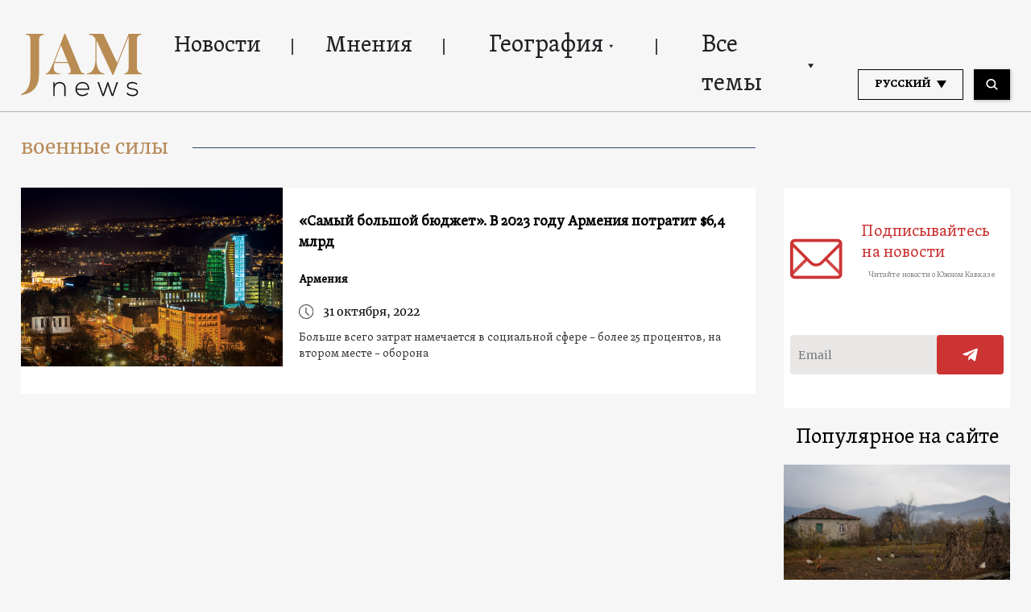

--- FILE ---
content_type: text/html; charset=UTF-8
request_url: https://jam-news.net/ru/tag/%D0%B2%D0%BE%D0%B5%D0%BD%D0%BD%D1%8B%D0%B5-%D1%81%D0%B8%D0%BB%D1%8B/
body_size: 15866
content:
<!doctype html>
<html lang="ru-RU">
  <head>
  <meta charset="utf-8">
  <meta http-equiv="x-ua-compatible" content="ie=edge">
  <meta name="viewport" content="width=device-width, initial-scale=1, shrink-to-fit=no">
  <link rel="apple-touch-icon" sizes="180x180" href="https://jam-news.net/app/themes/jamnews/resources/assets/images/favicons/apple-touch-icon.png">
	<link rel="icon" type="image/png" sizes="32x32" href="https://jam-news.net/app/themes/jamnews/resources/assets/images/favicons/favicon-32x32.png">
	<link rel="icon" type="image/png" sizes="16x16" href="https://jam-news.net/app/themes/jamnews/resources/assets/images/favicons/favicon-16x16.png">
	<link rel="manifest" href="https://jam-news.net/app/themes/jamnews/resources/assets/images/favicons/site.webmanifest">
	<link rel="mask-icon" href="https://jam-news.net/app/themes/jamnews/resources/assets/images/favicons/safari-pinned-tab.svg" color="#5bbad5">
	<link rel="shortcut icon" href="https://jam-news.net/app/themes/jamnews/resources/assets/images/favicons/favicon.ico">
	<meta name="msapplication-TileColor" content="#da532c">
	<meta name="msapplication-config" content="https://jam-news.net/app/themes/jamnews/resources/assets/images/favicons/browserconfig.xml">
	<meta name="theme-color" content="#ffffff">
	<meta name="yandex-verification" content="122ed3bede0aafe1" />
	<meta name="facebook-domain-verification" content="o002ihughy9wi1hsfxpne12oock2kq" />
  <!-- Google tag (gtag.js) -->
  <script async src="https://www.googletagmanager.com/gtag/js?id=G-H74E88T03B"></script>
  <script>
    window.dataLayer = window.dataLayer || [];
    function gtag(){dataLayer.push(arguments);}
    gtag('js', new Date());

    gtag('config', 'G-H74E88T03B');
  </script>

	<script async src="https://cdn.onthe.io/io.js/9fNHE2pEUnUz"></script>
 	<meta name='robots' content='index, follow, max-image-preview:large, max-snippet:-1, max-video-preview:-1' />

	<!-- This site is optimized with the Yoast SEO plugin v24.1 - https://yoast.com/wordpress/plugins/seo/ -->
	<title>военные силы Archives</title>
	<link rel="canonical" href="https://jam-news.net/ru/tag/военные-силы/" />
	<meta property="og:locale" content="ru_RU" />
	<meta property="og:type" content="article" />
	<meta property="og:title" content="военные силы Archives" />
	<meta property="og:url" content="https://jam-news.net/ru/tag/военные-силы/" />
	<meta property="og:site_name" content="JAMnews in Russian" />
	<meta name="twitter:card" content="summary_large_image" />
	<meta name="twitter:site" content="@JAMnewsCaucasus" />
	<script type="application/ld+json" class="yoast-schema-graph">{"@context":"https://schema.org","@graph":[{"@type":"CollectionPage","@id":"https://jam-news.net/ru/tag/%d0%b2%d0%be%d0%b5%d0%bd%d0%bd%d1%8b%d0%b5-%d1%81%d0%b8%d0%bb%d1%8b/","url":"https://jam-news.net/ru/tag/%d0%b2%d0%be%d0%b5%d0%bd%d0%bd%d1%8b%d0%b5-%d1%81%d0%b8%d0%bb%d1%8b/","name":"военные силы Archives","isPartOf":{"@id":"https://jam-news.net/ru/#website"},"primaryImageOfPage":{"@id":"https://jam-news.net/ru/tag/%d0%b2%d0%be%d0%b5%d0%bd%d0%bd%d1%8b%d0%b5-%d1%81%d0%b8%d0%bb%d1%8b/#primaryimage"},"image":{"@id":"https://jam-news.net/ru/tag/%d0%b2%d0%be%d0%b5%d0%bd%d0%bd%d1%8b%d0%b5-%d1%81%d0%b8%d0%bb%d1%8b/#primaryimage"},"thumbnailUrl":"https://jam-news.net/app/uploads/2022/10/տնտեսություն-scaled.jpg","breadcrumb":{"@id":"https://jam-news.net/ru/tag/%d0%b2%d0%be%d0%b5%d0%bd%d0%bd%d1%8b%d0%b5-%d1%81%d0%b8%d0%bb%d1%8b/#breadcrumb"},"inLanguage":"ru-RU"},{"@type":"ImageObject","inLanguage":"ru-RU","@id":"https://jam-news.net/ru/tag/%d0%b2%d0%be%d0%b5%d0%bd%d0%bd%d1%8b%d0%b5-%d1%81%d0%b8%d0%bb%d1%8b/#primaryimage","url":"https://jam-news.net/app/uploads/2022/10/տնտեսություն-scaled.jpg","contentUrl":"https://jam-news.net/app/uploads/2022/10/տնտեսություն-scaled.jpg","width":2560,"height":1754,"caption":"Бюджет Армении на 2023 год"},{"@type":"BreadcrumbList","@id":"https://jam-news.net/ru/tag/%d0%b2%d0%be%d0%b5%d0%bd%d0%bd%d1%8b%d0%b5-%d1%81%d0%b8%d0%bb%d1%8b/#breadcrumb","itemListElement":[{"@type":"ListItem","position":1,"name":"Home","item":"https://jam-news.net/ru/"},{"@type":"ListItem","position":2,"name":"военные силы"}]},{"@type":"WebSite","@id":"https://jam-news.net/ru/#website","url":"https://jam-news.net/ru/","name":"JAMnews in Russian","description":"Caucasus News, Politics and Society","publisher":{"@id":"https://jam-news.net/ru/#organization"},"potentialAction":[{"@type":"SearchAction","target":{"@type":"EntryPoint","urlTemplate":"https://jam-news.net/ru/?s={search_term_string}"},"query-input":{"@type":"PropertyValueSpecification","valueRequired":true,"valueName":"search_term_string"}}],"inLanguage":"ru-RU"},{"@type":"Organization","@id":"https://jam-news.net/ru/#organization","name":"JAMnews","url":"https://jam-news.net/ru/","logo":{"@type":"ImageObject","inLanguage":"ru-RU","@id":"https://jam-news.net/ru/#/schema/logo/image/","url":"https://jam-news.net/app/uploads/2020/05/JAM_w.jpg","contentUrl":"https://jam-news.net/app/uploads/2020/05/JAM_w.jpg","width":960,"height":960,"caption":"JAMnews"},"image":{"@id":"https://jam-news.net/ru/#/schema/logo/image/"},"sameAs":["https://www.facebook.com/JAMnewsInEnglish/","https://x.com/JAMnewsCaucasus","https://www.instagram.com/jam_news/","https://www.youtube.com/channel/UCXQbUCme2pykuZYXWHx4VPg"]}]}</script>
	<!-- / Yoast SEO plugin. -->


<link rel='dns-prefetch' href='//code.jquery.com' />
<link rel="alternate" type="application/rss+xml" title="JAMnews in Russian &raquo; Лента метки военные силы" href="https://jam-news.net/ru/tag/%d0%b2%d0%be%d0%b5%d0%bd%d0%bd%d1%8b%d0%b5-%d1%81%d0%b8%d0%bb%d1%8b/feed/" />
<script type="text/javascript">
/* <![CDATA[ */
window._wpemojiSettings = {"baseUrl":"https:\/\/s.w.org\/images\/core\/emoji\/15.0.3\/72x72\/","ext":".png","svgUrl":"https:\/\/s.w.org\/images\/core\/emoji\/15.0.3\/svg\/","svgExt":".svg","source":{"concatemoji":"https:\/\/jam-news.net\/ru\/wp-includes\/js\/wp-emoji-release.min.js?ver=6.7"}};
/*! This file is auto-generated */
!function(i,n){var o,s,e;function c(e){try{var t={supportTests:e,timestamp:(new Date).valueOf()};sessionStorage.setItem(o,JSON.stringify(t))}catch(e){}}function p(e,t,n){e.clearRect(0,0,e.canvas.width,e.canvas.height),e.fillText(t,0,0);var t=new Uint32Array(e.getImageData(0,0,e.canvas.width,e.canvas.height).data),r=(e.clearRect(0,0,e.canvas.width,e.canvas.height),e.fillText(n,0,0),new Uint32Array(e.getImageData(0,0,e.canvas.width,e.canvas.height).data));return t.every(function(e,t){return e===r[t]})}function u(e,t,n){switch(t){case"flag":return n(e,"\ud83c\udff3\ufe0f\u200d\u26a7\ufe0f","\ud83c\udff3\ufe0f\u200b\u26a7\ufe0f")?!1:!n(e,"\ud83c\uddfa\ud83c\uddf3","\ud83c\uddfa\u200b\ud83c\uddf3")&&!n(e,"\ud83c\udff4\udb40\udc67\udb40\udc62\udb40\udc65\udb40\udc6e\udb40\udc67\udb40\udc7f","\ud83c\udff4\u200b\udb40\udc67\u200b\udb40\udc62\u200b\udb40\udc65\u200b\udb40\udc6e\u200b\udb40\udc67\u200b\udb40\udc7f");case"emoji":return!n(e,"\ud83d\udc26\u200d\u2b1b","\ud83d\udc26\u200b\u2b1b")}return!1}function f(e,t,n){var r="undefined"!=typeof WorkerGlobalScope&&self instanceof WorkerGlobalScope?new OffscreenCanvas(300,150):i.createElement("canvas"),a=r.getContext("2d",{willReadFrequently:!0}),o=(a.textBaseline="top",a.font="600 32px Arial",{});return e.forEach(function(e){o[e]=t(a,e,n)}),o}function t(e){var t=i.createElement("script");t.src=e,t.defer=!0,i.head.appendChild(t)}"undefined"!=typeof Promise&&(o="wpEmojiSettingsSupports",s=["flag","emoji"],n.supports={everything:!0,everythingExceptFlag:!0},e=new Promise(function(e){i.addEventListener("DOMContentLoaded",e,{once:!0})}),new Promise(function(t){var n=function(){try{var e=JSON.parse(sessionStorage.getItem(o));if("object"==typeof e&&"number"==typeof e.timestamp&&(new Date).valueOf()<e.timestamp+604800&&"object"==typeof e.supportTests)return e.supportTests}catch(e){}return null}();if(!n){if("undefined"!=typeof Worker&&"undefined"!=typeof OffscreenCanvas&&"undefined"!=typeof URL&&URL.createObjectURL&&"undefined"!=typeof Blob)try{var e="postMessage("+f.toString()+"("+[JSON.stringify(s),u.toString(),p.toString()].join(",")+"));",r=new Blob([e],{type:"text/javascript"}),a=new Worker(URL.createObjectURL(r),{name:"wpTestEmojiSupports"});return void(a.onmessage=function(e){c(n=e.data),a.terminate(),t(n)})}catch(e){}c(n=f(s,u,p))}t(n)}).then(function(e){for(var t in e)n.supports[t]=e[t],n.supports.everything=n.supports.everything&&n.supports[t],"flag"!==t&&(n.supports.everythingExceptFlag=n.supports.everythingExceptFlag&&n.supports[t]);n.supports.everythingExceptFlag=n.supports.everythingExceptFlag&&!n.supports.flag,n.DOMReady=!1,n.readyCallback=function(){n.DOMReady=!0}}).then(function(){return e}).then(function(){var e;n.supports.everything||(n.readyCallback(),(e=n.source||{}).concatemoji?t(e.concatemoji):e.wpemoji&&e.twemoji&&(t(e.twemoji),t(e.wpemoji)))}))}((window,document),window._wpemojiSettings);
/* ]]> */
</script>
<link rel='stylesheet' id='advanced-rich-text-tools-css' href='https://jam-news.net/app/plugins/advanced-rich-text-tools/index.css?ver=1730717359' type='text/css' media='all' />
<style id='wp-emoji-styles-inline-css' type='text/css'>

	img.wp-smiley, img.emoji {
		display: inline !important;
		border: none !important;
		box-shadow: none !important;
		height: 1em !important;
		width: 1em !important;
		margin: 0 0.07em !important;
		vertical-align: -0.1em !important;
		background: none !important;
		padding: 0 !important;
	}
</style>
<link rel='stylesheet' id='wp-block-library-css' href='https://jam-news.net/ru/wp-includes/css/dist/block-library/style.min.css?ver=6.7' type='text/css' media='all' />
<style id='classic-theme-styles-inline-css' type='text/css'>
/*! This file is auto-generated */
.wp-block-button__link{color:#fff;background-color:#32373c;border-radius:9999px;box-shadow:none;text-decoration:none;padding:calc(.667em + 2px) calc(1.333em + 2px);font-size:1.125em}.wp-block-file__button{background:#32373c;color:#fff;text-decoration:none}
</style>
<style id='global-styles-inline-css' type='text/css'>
:root{--wp--preset--aspect-ratio--square: 1;--wp--preset--aspect-ratio--4-3: 4/3;--wp--preset--aspect-ratio--3-4: 3/4;--wp--preset--aspect-ratio--3-2: 3/2;--wp--preset--aspect-ratio--2-3: 2/3;--wp--preset--aspect-ratio--16-9: 16/9;--wp--preset--aspect-ratio--9-16: 9/16;--wp--preset--color--black: #000000;--wp--preset--color--cyan-bluish-gray: #abb8c3;--wp--preset--color--white: #ffffff;--wp--preset--color--pale-pink: #f78da7;--wp--preset--color--vivid-red: #cf2e2e;--wp--preset--color--luminous-vivid-orange: #ff6900;--wp--preset--color--luminous-vivid-amber: #fcb900;--wp--preset--color--light-green-cyan: #7bdcb5;--wp--preset--color--vivid-green-cyan: #00d084;--wp--preset--color--pale-cyan-blue: #8ed1fc;--wp--preset--color--vivid-cyan-blue: #0693e3;--wp--preset--color--vivid-purple: #9b51e0;--wp--preset--gradient--vivid-cyan-blue-to-vivid-purple: linear-gradient(135deg,rgba(6,147,227,1) 0%,rgb(155,81,224) 100%);--wp--preset--gradient--light-green-cyan-to-vivid-green-cyan: linear-gradient(135deg,rgb(122,220,180) 0%,rgb(0,208,130) 100%);--wp--preset--gradient--luminous-vivid-amber-to-luminous-vivid-orange: linear-gradient(135deg,rgba(252,185,0,1) 0%,rgba(255,105,0,1) 100%);--wp--preset--gradient--luminous-vivid-orange-to-vivid-red: linear-gradient(135deg,rgba(255,105,0,1) 0%,rgb(207,46,46) 100%);--wp--preset--gradient--very-light-gray-to-cyan-bluish-gray: linear-gradient(135deg,rgb(238,238,238) 0%,rgb(169,184,195) 100%);--wp--preset--gradient--cool-to-warm-spectrum: linear-gradient(135deg,rgb(74,234,220) 0%,rgb(151,120,209) 20%,rgb(207,42,186) 40%,rgb(238,44,130) 60%,rgb(251,105,98) 80%,rgb(254,248,76) 100%);--wp--preset--gradient--blush-light-purple: linear-gradient(135deg,rgb(255,206,236) 0%,rgb(152,150,240) 100%);--wp--preset--gradient--blush-bordeaux: linear-gradient(135deg,rgb(254,205,165) 0%,rgb(254,45,45) 50%,rgb(107,0,62) 100%);--wp--preset--gradient--luminous-dusk: linear-gradient(135deg,rgb(255,203,112) 0%,rgb(199,81,192) 50%,rgb(65,88,208) 100%);--wp--preset--gradient--pale-ocean: linear-gradient(135deg,rgb(255,245,203) 0%,rgb(182,227,212) 50%,rgb(51,167,181) 100%);--wp--preset--gradient--electric-grass: linear-gradient(135deg,rgb(202,248,128) 0%,rgb(113,206,126) 100%);--wp--preset--gradient--midnight: linear-gradient(135deg,rgb(2,3,129) 0%,rgb(40,116,252) 100%);--wp--preset--font-size--small: 13px;--wp--preset--font-size--medium: 20px;--wp--preset--font-size--large: 36px;--wp--preset--font-size--x-large: 42px;--wp--preset--spacing--20: 0.44rem;--wp--preset--spacing--30: 0.67rem;--wp--preset--spacing--40: 1rem;--wp--preset--spacing--50: 1.5rem;--wp--preset--spacing--60: 2.25rem;--wp--preset--spacing--70: 3.38rem;--wp--preset--spacing--80: 5.06rem;--wp--preset--shadow--natural: 6px 6px 9px rgba(0, 0, 0, 0.2);--wp--preset--shadow--deep: 12px 12px 50px rgba(0, 0, 0, 0.4);--wp--preset--shadow--sharp: 6px 6px 0px rgba(0, 0, 0, 0.2);--wp--preset--shadow--outlined: 6px 6px 0px -3px rgba(255, 255, 255, 1), 6px 6px rgba(0, 0, 0, 1);--wp--preset--shadow--crisp: 6px 6px 0px rgba(0, 0, 0, 1);}:where(.is-layout-flex){gap: 0.5em;}:where(.is-layout-grid){gap: 0.5em;}body .is-layout-flex{display: flex;}.is-layout-flex{flex-wrap: wrap;align-items: center;}.is-layout-flex > :is(*, div){margin: 0;}body .is-layout-grid{display: grid;}.is-layout-grid > :is(*, div){margin: 0;}:where(.wp-block-columns.is-layout-flex){gap: 2em;}:where(.wp-block-columns.is-layout-grid){gap: 2em;}:where(.wp-block-post-template.is-layout-flex){gap: 1.25em;}:where(.wp-block-post-template.is-layout-grid){gap: 1.25em;}.has-black-color{color: var(--wp--preset--color--black) !important;}.has-cyan-bluish-gray-color{color: var(--wp--preset--color--cyan-bluish-gray) !important;}.has-white-color{color: var(--wp--preset--color--white) !important;}.has-pale-pink-color{color: var(--wp--preset--color--pale-pink) !important;}.has-vivid-red-color{color: var(--wp--preset--color--vivid-red) !important;}.has-luminous-vivid-orange-color{color: var(--wp--preset--color--luminous-vivid-orange) !important;}.has-luminous-vivid-amber-color{color: var(--wp--preset--color--luminous-vivid-amber) !important;}.has-light-green-cyan-color{color: var(--wp--preset--color--light-green-cyan) !important;}.has-vivid-green-cyan-color{color: var(--wp--preset--color--vivid-green-cyan) !important;}.has-pale-cyan-blue-color{color: var(--wp--preset--color--pale-cyan-blue) !important;}.has-vivid-cyan-blue-color{color: var(--wp--preset--color--vivid-cyan-blue) !important;}.has-vivid-purple-color{color: var(--wp--preset--color--vivid-purple) !important;}.has-black-background-color{background-color: var(--wp--preset--color--black) !important;}.has-cyan-bluish-gray-background-color{background-color: var(--wp--preset--color--cyan-bluish-gray) !important;}.has-white-background-color{background-color: var(--wp--preset--color--white) !important;}.has-pale-pink-background-color{background-color: var(--wp--preset--color--pale-pink) !important;}.has-vivid-red-background-color{background-color: var(--wp--preset--color--vivid-red) !important;}.has-luminous-vivid-orange-background-color{background-color: var(--wp--preset--color--luminous-vivid-orange) !important;}.has-luminous-vivid-amber-background-color{background-color: var(--wp--preset--color--luminous-vivid-amber) !important;}.has-light-green-cyan-background-color{background-color: var(--wp--preset--color--light-green-cyan) !important;}.has-vivid-green-cyan-background-color{background-color: var(--wp--preset--color--vivid-green-cyan) !important;}.has-pale-cyan-blue-background-color{background-color: var(--wp--preset--color--pale-cyan-blue) !important;}.has-vivid-cyan-blue-background-color{background-color: var(--wp--preset--color--vivid-cyan-blue) !important;}.has-vivid-purple-background-color{background-color: var(--wp--preset--color--vivid-purple) !important;}.has-black-border-color{border-color: var(--wp--preset--color--black) !important;}.has-cyan-bluish-gray-border-color{border-color: var(--wp--preset--color--cyan-bluish-gray) !important;}.has-white-border-color{border-color: var(--wp--preset--color--white) !important;}.has-pale-pink-border-color{border-color: var(--wp--preset--color--pale-pink) !important;}.has-vivid-red-border-color{border-color: var(--wp--preset--color--vivid-red) !important;}.has-luminous-vivid-orange-border-color{border-color: var(--wp--preset--color--luminous-vivid-orange) !important;}.has-luminous-vivid-amber-border-color{border-color: var(--wp--preset--color--luminous-vivid-amber) !important;}.has-light-green-cyan-border-color{border-color: var(--wp--preset--color--light-green-cyan) !important;}.has-vivid-green-cyan-border-color{border-color: var(--wp--preset--color--vivid-green-cyan) !important;}.has-pale-cyan-blue-border-color{border-color: var(--wp--preset--color--pale-cyan-blue) !important;}.has-vivid-cyan-blue-border-color{border-color: var(--wp--preset--color--vivid-cyan-blue) !important;}.has-vivid-purple-border-color{border-color: var(--wp--preset--color--vivid-purple) !important;}.has-vivid-cyan-blue-to-vivid-purple-gradient-background{background: var(--wp--preset--gradient--vivid-cyan-blue-to-vivid-purple) !important;}.has-light-green-cyan-to-vivid-green-cyan-gradient-background{background: var(--wp--preset--gradient--light-green-cyan-to-vivid-green-cyan) !important;}.has-luminous-vivid-amber-to-luminous-vivid-orange-gradient-background{background: var(--wp--preset--gradient--luminous-vivid-amber-to-luminous-vivid-orange) !important;}.has-luminous-vivid-orange-to-vivid-red-gradient-background{background: var(--wp--preset--gradient--luminous-vivid-orange-to-vivid-red) !important;}.has-very-light-gray-to-cyan-bluish-gray-gradient-background{background: var(--wp--preset--gradient--very-light-gray-to-cyan-bluish-gray) !important;}.has-cool-to-warm-spectrum-gradient-background{background: var(--wp--preset--gradient--cool-to-warm-spectrum) !important;}.has-blush-light-purple-gradient-background{background: var(--wp--preset--gradient--blush-light-purple) !important;}.has-blush-bordeaux-gradient-background{background: var(--wp--preset--gradient--blush-bordeaux) !important;}.has-luminous-dusk-gradient-background{background: var(--wp--preset--gradient--luminous-dusk) !important;}.has-pale-ocean-gradient-background{background: var(--wp--preset--gradient--pale-ocean) !important;}.has-electric-grass-gradient-background{background: var(--wp--preset--gradient--electric-grass) !important;}.has-midnight-gradient-background{background: var(--wp--preset--gradient--midnight) !important;}.has-small-font-size{font-size: var(--wp--preset--font-size--small) !important;}.has-medium-font-size{font-size: var(--wp--preset--font-size--medium) !important;}.has-large-font-size{font-size: var(--wp--preset--font-size--large) !important;}.has-x-large-font-size{font-size: var(--wp--preset--font-size--x-large) !important;}
:where(.wp-block-post-template.is-layout-flex){gap: 1.25em;}:where(.wp-block-post-template.is-layout-grid){gap: 1.25em;}
:where(.wp-block-columns.is-layout-flex){gap: 2em;}:where(.wp-block-columns.is-layout-grid){gap: 2em;}
:root :where(.wp-block-pullquote){font-size: 1.5em;line-height: 1.6;}
</style>
<link rel='stylesheet' id='contact-form-7-css' href='https://jam-news.net/app/plugins/contact-form-7/includes/css/styles.css?ver=5.9.8' type='text/css' media='all' />
<style id='contact-form-7-inline-css' type='text/css'>
.wpcf7 .wpcf7-recaptcha iframe {margin-bottom: 0;}.wpcf7 .wpcf7-recaptcha[data-align="center"] > div {margin: 0 auto;}.wpcf7 .wpcf7-recaptcha[data-align="right"] > div {margin: 0 0 0 auto;}
</style>
<link rel='stylesheet' id='dashicons-css' href='https://jam-news.net/ru/wp-includes/css/dashicons.min.css?ver=6.7' type='text/css' media='all' />
<link rel='stylesheet' id='post-views-counter-frontend-css' href='https://jam-news.net/app/plugins/post-views-counter/css/frontend.min.css?ver=1.4.7' type='text/css' media='all' />
<link rel='stylesheet' id='animate-css' href='https://jam-news.net/app/plugins/wp-quiz/assets/frontend/css/animate.css?ver=3.6.0' type='text/css' media='all' />
<link rel='stylesheet' id='wp-quiz-css' href='https://jam-news.net/app/plugins/wp-quiz/assets/frontend/css/wp-quiz.css?ver=2.0.10' type='text/css' media='all' />
<link rel='stylesheet' id='wi-popup-css' href='https://jam-news.net/app/plugins/wi-donation/includes/components/popup/css/popup.css?ver=1.3' type='text/css' media='all' />
<link rel='stylesheet' id='ms-main-css' href='https://jam-news.net/app/plugins/masterslider/public/assets/css/masterslider.main.css?ver=3.6.1' type='text/css' media='all' />
<link rel='stylesheet' id='ms-custom-css' href='https://jam-news.net/app/uploads/masterslider/custom.css?ver=49' type='text/css' media='all' />
<link rel='stylesheet' id='sage/main.css-css' href='https://jam-news.net/app/themes/jamnews/dist/styles/main_f94a9fcd.css' type='text/css' media='all' />
<!--n2css--><script type="text/javascript" src="https://code.jquery.com/jquery-3.4.1.min.js?ver=6.7" id="jquery-js"></script>
<script type="text/javascript" src="https://code.jquery.com/jquery-migrate-1.4.1.min.js?ver=6.7" id="jquery_migrate-js"></script>
<link rel="https://api.w.org/" href="https://jam-news.net/ru/wp-json/" /><link rel="alternate" title="JSON" type="application/json" href="https://jam-news.net/ru/wp-json/wp/v2/tags/9374" /><link rel="EditURI" type="application/rsd+xml" title="RSD" href="https://jam-news.net/ru/xmlrpc.php?rsd" />
<meta name="generator" content="WordPress 6.7" />
<script>var ms_grabbing_curosr='https://jam-news.net/app/plugins/masterslider/public/assets/css/common/grabbing.cur',ms_grab_curosr='https://jam-news.net/app/plugins/masterslider/public/assets/css/common/grab.cur';</script>
<meta name="generator" content="MasterSlider 3.6.1 - Responsive Touch Image Slider" />
 	<script>
	let decoded_title = "\u00ab\u0421\u0430\u043c\u044b\u0439 \u0431\u043e\u043b\u044c\u0448\u043e\u0439 \u0431\u044e\u0434\u0436\u0435\u0442\u00bb. \u0412 2023 \u0433\u043e\u0434\u0443 \u0410\u0440\u043c\u0435\u043d\u0438\u044f \u043f\u043e\u0442\u0440\u0430\u0442\u0438\u0442 $6,4 \u043c\u043b\u0440\u0434";
	let decoded_locale = "ru_RU";
	let ioUrl = "https:\/\/jam-news.net\/ru\/%d1%81%d0%b0%d0%bc%d1%8b%d0%b9-%d0%b1%d0%be%d0%bb%d1%8c%d1%88%d0%be%d0%b9-%d0%b1%d1%8e%d0%b4%d0%b6%d0%b5%d1%82-2023-%d0%b2-%d0%b0%d1%80%d0%bc%d0%b5%d0%bd%d0%b8%d0%b8-%d0%b1%d1%83%d0%b4\/";

	window._io_config = window._io_config || {};
	window._io_config["0.2.0"] = window._io_config["0.2.0"] || [];
	window._io_config["0.2.0"].push({
	    page_url: window.location.href,
	    page_url_canonical:  ioUrl,
	    page_title: decoded_title,
	    page_type: "default",
	    page_language: decoded_locale,
	    language_type: decoded_locale
	});

	</script>




 

<script>
!function(f,b,e,v,n,t,s)
{if(f.fbq)return;n=f.fbq=function(){n.callMethod?
n.callMethod.apply(n,arguments):n.queue.push(arguments)};
if(!f._fbq)f._fbq=n;n.push=n;n.loaded=!0;n.version='2.0';
n.queue=[];t=b.createElement(e);t.async=!0;
t.src=v;s=b.getElementsByTagName(e)[0];
s.parentNode.insertBefore(t,s)}(window, document,'script',
'https://connect.facebook.net/en_US/fbevents.js');
fbq('init', '221472186196818');
fbq('track', 'PageView');
</script>
<noscript><img height="1" width="1" style="display:none"
src="https://www.facebook.com/tr?id=221472186196818&ev=PageView&noscript=1"
/></noscript>


</head>
  <body class="archive tag tag-9374 _masterslider _msp_version_3.6.1 app-data index-data archive-data tag-data tag-9374-data tag-%d0%b2%d0%be%d0%b5%d0%bd%d0%bd%d1%8b%d0%b5-%d1%81%d0%b8%d0%bb%d1%8b-data">
        <script type="text/javascript">
      var assetsURL = 'https://jam-news.net/ru';
    </script>
    <header class="header wi-full-width uk-position-relative p-t-xl-30 p-t-md-24 p-t-sm-16 p-t-xs-8 p-b-md-0 p-b-xs-8">
  <div class="wi-container uk-flex uk-flex-between uk-flex-middle">
    <a href="https://jam-news.net/ru" class="jamnews-logo">
  <img src="https://jam-news.net/app/themes/jamnews/resources/assets/images/logo.svg" alt="Jamnews Logo" uk-img>
</a>
    <nav class="uk-flex uk-visible@m"  uk-navbar>
    <ul class="uk-navbar-nav">

    
              <a class="wi-oswald lh-xl-50 lh-lg-48 lh-md-44 lh-sm-44 list-item-color header-links uk-flex arrow-down  " href="https://jam-news.net/ru/category/%d0%bd%d0%be%d0%b2%d0%be%d1%81%d1%82%d0%b8/" target="" >
     
        Новости
      </a>
          
              <a class="wi-oswald lh-xl-50 lh-lg-48 lh-md-44 lh-sm-44 list-item-color header-links uk-flex arrow-down  " href="https://jam-news.net/ru/category/%d0%bc%d0%bd%d0%b5%d0%bd%d0%b8%d1%8f/" target="" >
     
        Мнения
      </a>
          
      
        <li class="uk-position-relative header-links">
  <a class="arrow-down wi-oswald lh-xl-50 lh-lg-48 lh-md-44 lh-sm-44 list-item-color uk-flex  " href="" target="">
    География
    <img src="https://jam-news.net/app/themes/jamnews/dist/images/icons-arrow-down_d515b172.svg" alt="icon" uk-svg>
  </a>
  <div class="uk-navbar-dropdown header-dropdown light-gray-background" uk-dropdown="pos: bottom-left;mode: hover">
  <ul class="uk-position-relative uk-nav uk-navbar-dropdown-nav">
    <img src="https://jam-news.net/app/themes/jamnews/resources/assets/images/dropdown-icon.svg" alt="" class="uk-position-absolute header-dropdown__icon" uk-img/>
          <li>
        <a class=" wi-oswald-light fs-xs-18 lh-xs-30 p-h-xs-15 light-gray-color" href="https://jam-news.net/ru/category/%d0%b3%d0%b5%d0%be%d0%b3%d1%80%d0%b0%d1%84%d0%b8%d1%8f/%d0%b0%d0%b7%d0%b5%d1%80%d0%b1%d0%b0%d0%b9%d0%b4%d0%b6%d0%b0%d0%bd/" target="" >
     
        Азербайджан
      </a>
      </li>
          <li>
        <a class=" wi-oswald-light fs-xs-18 lh-xs-30 p-h-xs-15 light-gray-color" href="https://jam-news.net/ru/category/%d0%b3%d0%b5%d0%be%d0%b3%d1%80%d0%b0%d1%84%d0%b8%d1%8f/%d0%b0%d1%80%d0%bc%d0%b5%d0%bd%d0%b8%d1%8f/" target="" >
     
        Армения
      </a>
      </li>
          <li>
        <a class=" wi-oswald-light fs-xs-18 lh-xs-30 p-h-xs-15 light-gray-color" href="https://jam-news.net/ru/category/%d0%b3%d0%b5%d0%be%d0%b3%d1%80%d0%b0%d1%84%d0%b8%d1%8f/%d0%b3%d1%80%d1%83%d0%b7%d0%b8%d1%8f/" target="" >
     
        Грузия
      </a>
      </li>
          <li>
        <a class=" wi-oswald-light fs-xs-18 lh-xs-30 p-h-xs-15 light-gray-color" href="https://jam-news.net/ru/category/%d0%b3%d0%b5%d0%be%d0%b3%d1%80%d0%b0%d1%84%d0%b8%d1%8f/%d1%80%d0%be%d1%81%d1%81%d0%b8%d1%8f/" target="" >
     
        Россия
      </a>
      </li>
          <li>
        <a class=" wi-oswald-light fs-xs-18 lh-xs-30 p-h-xs-15 light-gray-color" href="https://jam-news.net/ru/category/%d0%b3%d0%b5%d0%be%d0%b3%d1%80%d0%b0%d1%84%d0%b8%d1%8f/%d1%82%d1%83%d1%80%d1%86%d0%b8%d1%8f/" target="" >
     
        Турция
      </a>
      </li>
          <li>
        <a class=" wi-oswald-light fs-xs-18 lh-xs-30 p-h-xs-15 light-gray-color" href="https://jam-news.net/ru/topic/украина/" target="" >
     
        Украина
      </a>
      </li>
          <li>
        <a class=" wi-oswald-light fs-xs-18 lh-xs-30 p-h-xs-15 light-gray-color" href="https://jam-news.net/ru/category/%d0%b3%d0%b5%d0%be%d0%b3%d1%80%d0%b0%d1%84%d0%b8%d1%8f/%d0%b0%d0%b1%d1%85%d0%b0%d0%b7%d0%b8%d1%8f/" target="" >
     
        Об Абхазии
      </a>
      </li>
          <li>
        <a class=" wi-oswald-light fs-xs-18 lh-xs-30 p-h-xs-15 light-gray-color" href="https://jam-news.net/ru/category/%d0%b3%d0%b5%d0%be%d0%b3%d1%80%d0%b0%d1%84%d0%b8%d1%8f/%d1%87%d1%82%d0%be-%d0%bf%d0%b8%d1%88%d1%83%d1%82-%d0%b2-%d0%bc%d0%b8%d1%80%d0%b5/" target="" >
     
        Что пишут в мире
      </a>
      </li>
      </ul>
</div>
</li>
          
      
        <li class="uk-position-relative header-links">
  <a class="arrow-down wi-oswald lh-xl-50 lh-lg-48 lh-md-44 lh-sm-44 list-item-color uk-flex  " href="" target="">
    Все темы
    <img src="https://jam-news.net/app/themes/jamnews/dist/images/icons-arrow-down_d515b172.svg" alt="icon" uk-svg>
  </a>
  <div class="uk-navbar-dropdown header-dropdown light-gray-background" uk-dropdown="pos: bottom-left;mode: hover">
  <ul class="uk-position-relative uk-nav uk-navbar-dropdown-nav">
    <img src="https://jam-news.net/app/themes/jamnews/resources/assets/images/dropdown-icon.svg" alt="" class="uk-position-absolute header-dropdown__icon" uk-img/>
          <li>
        <a class=" wi-oswald-light fs-xs-18 lh-xs-30 p-h-xs-15 light-gray-color" href="https://jam-news.net/ru/topic/%d0%bf%d1%80%d0%be%d1%82%d0%b5%d1%81%d1%82%d1%8b-%d0%b2-%d0%b3%d1%80%d1%83%d0%b7%d0%b8%d0%b8/" target="" >
     
        Протесты в Грузии
      </a>
      </li>
          <li>
        <a class=" wi-oswald-light fs-xs-18 lh-xs-30 p-h-xs-15 light-gray-color" href="https://jam-news.net/ru/topic/%d0%b0%d0%b7%d0%b5%d1%80%d0%b1%d0%b0%d0%b9%d0%b4%d0%b6%d0%b0%d0%bd-%d0%b0%d1%80%d0%bc%d0%b5%d0%bd%d0%b8%d1%8f-%d0%b2%d0%b7%d0%b0%d0%b8%d0%bc%d0%be%d0%be%d1%82%d0%bd%d0%be%d1%88%d0%b5%d0%bd%d0%b8/" target="" >
     
        Азербайджан-Армения
      </a>
      </li>
          <li>
        <a class=" wi-oswald-light fs-xs-18 lh-xs-30 p-h-xs-15 light-gray-color" href="https://jam-news.net/ru/topic/%d0%b0%d1%80%d0%bc%d0%b5%d0%bd%d0%b8%d1%8f-%d0%b5%d1%81/" target="" >
     
        Армения-ЕС
      </a>
      </li>
          <li>
        <a class=" wi-oswald-light fs-xs-18 lh-xs-30 p-h-xs-15 light-gray-color" href="https://jam-news.net/ru/topic/%d0%b0%d0%b7%d0%b5%d1%80%d0%b1%d0%b0%d0%b9%d0%b4%d0%b6%d0%b0%d0%bd-%d1%80%d0%be%d1%81%d1%81%d0%b8%d1%8f/" target="" >
     
        Азербайджан-Россия
      </a>
      </li>
          <li>
        <a class=" wi-oswald-light fs-xs-18 lh-xs-30 p-h-xs-15 light-gray-color" href="https://jam-news.net/ru/topic/%d0%b0%d0%b1%d1%85%d0%b0%d0%b7%d0%b8%d1%8f-%d1%80%d0%be%d1%81%d1%81%d0%b8%d1%8f/" target="" >
     
        Абхазия-Россия
      </a>
      </li>
          <li>
        <a class=" wi-oswald-light fs-xs-18 lh-xs-30 p-h-xs-15 light-gray-color" href="https://jam-news.net/ru/topic/%d0%b2%d0%be%d0%b9%d0%bd%d0%b0-%d0%b2-%d1%83%d0%ba%d1%80%d0%b0%d0%b8%d0%bd%d0%b5/" target="" >
     
        Война в Украине
      </a>
      </li>
          <li>
        <a class=" wi-oswald-light fs-xs-18 lh-xs-30 p-h-xs-15 light-gray-color" href="https://jam-news.net/ru/category/multimedia/" target="" >
     
        Фото / Видео
      </a>
      </li>
          <li>
        <a class=" wi-oswald-light fs-xs-18 lh-xs-30 p-h-xs-15 light-gray-color" href="https://geabconflict.net/ru/" target="" >
     
        Грузино-абхазский контекст
      </a>
      </li>
          <li>
        <a class=" wi-oswald-light fs-xs-18 lh-xs-30 p-h-xs-15 light-gray-color" href="https://jam-news.net/ru/%d1%82%d0%b5%d0%bc%d0%b0%d1%82%d0%b8%d1%87%d0%b5%d1%81%d0%ba%d0%b8%d0%b5-%d1%81%d1%82%d1%80%d0%b0%d0%bd%d0%b8%d1%86%d1%8b/" target="" >
     
        Другие темы
      </a>
      </li>
      </ul>
</div>
</li>
             </ul>
  </nav>



    <div class="uk-hidden@m language-changer uk-flex uk-flex-between uk-flex-middle">
      <div class="wi-lang-changer uk-position-relative p-l-xs-">
  <div class="wi-lang-changer-inner p-v-xs-8 p-h-xs-20">
    <div class="active-lang">
      <div class="uk-flex uk-flex-center uk-flex-middle">
        <span class="uk-display-inline-block m-r-xs-8 fs-xs-14 lh-xs-20 text-color-blue uk-text-uppercase wi-HelveticaNeue-bold">
          РУССКИЙ
        </span>
         <img src="https://jam-news.net/app/themes/jamnews/resources/assets/images/langChangerArrow.svg" alt="arrow icon" class="" uk-img/>
      </div>
    </div>
    <ul class="uk-list uk-position-absolute uk-position-top-left uk-position-top-right uk-position-z-index uk-background-primary uk-flex uk-flex-wrap lang-list-box">
       <li class="uk-width-1-1 uk-text-center  m-t-xs-0">
        <a href="/" class="fs-xs-13 lh-xs-20 uk-display-block p-v-xs-6 p-v-sm-8 p-l-sm-12 p-l-xs-6 p-r-xs-6 uk-text-left uk-text-uppercase wi-HelveticaNeue-bold">ENGLISH</a>
      </li>
      <li class="uk-width-1-1 uk-text-center  m-t-xs-0">
        <a href="/ge" class="fs-xs-13 lh-xs-20 p-v-xs-6 p-v-sm-8 p-l-sm-12 p-l-xs-6 p-r-xs-6 uk-text-left uk-display-block uk-text-uppercase">ქართული</a>
      </li>
      <li class="uk-width-1-1 uk-text-center  m-t-xs-0">
        <a href="/am" class="fs-xs-13 lh-xs-20 p-v-xs-6 p-v-sm-8 p-l-sm-12 p-l-xs-6 p-r-xs-6 uk-text-left uk-display-block uk-text-uppercase wi-HelveticaNeue-bold">ՀԱՅԵՐԵՆ</a>
      </li>
      <li class="uk-width-1-1 uk-text-center  m-t-xs-0">
        <a href="/az" class="fs-xs-13 lh-xs-20 p-v-xs-6 p-v-sm-8 p-l-sm-12 p-l-xs-6 p-r-xs-6 uk-text-left uk-display-block uk-text-uppercase wi-sans-serif">AZƏRBAYCANCA</a>
      </li>
      <li class="uk-width-1-1 uk-text-center m-t-xs-0 uk-hidden">
        <a href="/ru" class="fs-xs-13 lh-xs-20 p-v-xs-6 p-v-sm-8 p-l-sm-12 p-l-xs-6 p-r-xs-6 uk-text-left uk-display-block uk-text-uppercase wi-HelveticaNeue-bold">РУССКИЙ</a>
      </li>
    </ul>
  </div>
</div>
      <div class="header-support-button uk-invisible">
	  <a target='' href="https://jam-news.net/ru/%d0%bf%d0%be%d0%b4%d0%b4%d0%b5%d1%80%d0%b6%d0%b8%d1%82%d0%b5-%d0%bd%d0%b0%d1%81/">
	    Поддержите нас
	  </a>
	</div>
    </div>
    <div class="min-content uk-visible@m uk-flex uk-flex-right uk-flex-wrap">
        <div class="header-support-button uk-invisible">
	  <a target='' href="https://jam-news.net/ru/%d0%bf%d0%be%d0%b4%d0%b4%d0%b5%d1%80%d0%b6%d0%b8%d1%82%d0%b5-%d0%bd%d0%b0%d1%81/">
	    Поддержите нас
	  </a>
	</div>
        <div class="uk-flex uk-flex-between">
          <div class="uk-width-1-1 uk-flex-right uk-flex">
            <div class="wi-lang-changer uk-position-relative">
  <div class="wi-lang-changer-inner p-v-xs-8 p-h-xs-20">
    <div class="active-lang">
      <div class="uk-flex uk-flex-center uk-flex-middle">
        <span class="uk-display-inline-block m-r-xs-8 fs-xs-14 lh-xs-20 text-color-black uk-text-uppercase wi-HelveticaNeue-bold">
          РУССКИЙ
        </span>
         <img src="https://jam-news.net/app/themes/jamnews/resources/assets/images/langChangerArrow.svg" alt="arrow icon" class="" uk-img/>
      </div>
    </div>
    <ul class="uk-list uk-position-absolute uk-position-top-left uk-position-top-right uk-position-z-index uk-background-primary uk-flex uk-flex-wrap lang-list-box">
       <li class="uk-width-1-1 uk-text-center  m-t-xs-0">
        <a href="/" class="fs-xs-13 lh-xs-20 uk-display-block p-v-xs-6 p-v-sm-8 p-l-sm-12 p-l-xs-6 p-r-xs-6 uk-text-left uk-text-uppercase wi-HelveticaNeue-bold text-color-black">ENGLISH</a>
      </li>
      <li class="uk-width-1-1 uk-text-center  m-t-xs-0">
        <a href="/ge" class="fs-xs-13 lh-xs-20 p-v-xs-6 p-v-sm-8 p-l-sm-12 p-l-xs-6 p-r-xs-6 uk-text-left uk-display-block uk-text-uppercase wi-HelveticaNeue-bold text-color-black">ქართული</a>
      </li>
      <li class="uk-width-1-1 uk-text-center  m-t-xs-0">
        <a href="/am" class="fs-xs-13 lh-xs-20 p-v-xs-6 p-v-sm-8 p-l-sm-12 p-l-xs-6 p-r-xs-6 uk-text-left uk-display-block uk-text-uppercase wi-HelveticaNeue-bold text-color-black">ՀԱՅԵՐԵՆ</a>
      </li>
      <li class="uk-width-1-1 uk-text-center  m-t-xs-0">
        <a href="/az" class="fs-xs-13 lh-xs-20 p-v-xs-6 p-v-sm-8 p-l-sm-12 p-l-xs-6 p-r-xs-10 uk-text-left uk-display-block uk-text-uppercase wi-sans-serif text-color-black">AZƏRBAYCANCA</a>
      </li>
      <li class="uk-width-1-1 uk-text-center m-t-xs-0 uk-hidden">
        <a href="/ru" class="fs-xs-13 lh-xs-20 p-v-xs-6 p-v-sm-8 p-l-sm-12 p-l-xs-6 p-r-xs-6 uk-text-left uk-display-block uk-text-uppercase wi-HelveticaNeue-bold text-color-black">РУССКИЙ</a>
      </li>
    </ul>
  </div>
</div>
          </div>
          <div class="header-search-box m-b-xs-18">
            <a id="headerSearchButton" class="uk-navbar-toggle header-search__btn" href="#">
              <svg width="21" height="19" viewBox="0 0 21 19" fill="none" xmlns="http://www.w3.org/2000/svg">
              <path d="M20.1935 16.5742L15.6596 12.4079C16.7511 11.0725 17.3404 9.44718 17.3384 7.77709C17.3384 3.51118 13.5615 0.0405273 8.9192 0.0405273C4.27688 0.0405273 0.5 3.51118 0.5 7.77709C0.5 12.043 4.27688 15.5137 8.9192 15.5137C10.7367 15.5155 12.5054 14.974 13.9586 13.9709L18.4925 18.1372C18.722 18.3258 19.0213 18.4264 19.329 18.4185C19.6367 18.4106 19.9295 18.2947 20.1472 18.0947C20.3648 17.8947 20.4909 17.6256 20.4995 17.3429C20.5081 17.0601 20.3986 16.785 20.1935 16.5742ZM2.90549 7.77709C2.90549 6.68413 3.25818 5.61571 3.91898 4.70694C4.57977 3.79818 5.51899 3.08988 6.61785 2.67162C7.71671 2.25337 8.92587 2.14393 10.0924 2.35716C11.259 2.57038 12.3305 3.09669 13.1715 3.86953C14.0126 4.64238 14.5853 5.62704 14.8174 6.699C15.0494 7.77096 14.9303 8.88208 14.4751 9.89184C14.02 10.9016 13.2492 11.7647 12.2602 12.3719C11.2713 12.9791 10.1086 13.3032 8.9192 13.3032C7.32485 13.3014 5.79635 12.7187 4.66897 11.6827C3.5416 10.6467 2.9074 9.24217 2.90549 7.77709Z" fill="white"/>
              </svg>
            </a>
            <div class="uk-drop" uk-drop="mode: click; pos: left-center; offset: 0">
                <form id="searchForm" class="uk-search uk-search-navbar uk-width-1-1" action="https://jam-news.net/ru/">
                    <input class="uk-search-input header-search__input" name="s" type="search" autofocus>
                </form>
            </div>
          </div>
        </div>
    </div>
    <a href="#offcanvas-usage" uk-toggle class="uk-hidden@m">
      <img src="https://jam-news.net/app/themes/jamnews/resources/assets/images/hamburger-menu.svg" alt="" class="" uk-img/>
    </a>
    <div id="offcanvas-usage" uk-offcanvas>
      <div class="uk-offcanvas-bar">
        <button class="uk-offcanvas-close" type="button" uk-close></button>
        <div class="header-search-box m-t-xs-50">
          <form id="searchForm" class="uk-search uk-flex uk-search-navbar uk-width-1-1" action="https://jam-news.net/ru/">
              <input class="uk-search-input header-search__input header-search__input-mobile uk-width-1-1" name="s" type="search">
              <input type="image" src="https://jam-news.net/app/themes/jamnews/resources/assets/images/search-btn.svg" class="background-blue search-button new-search-btn" >
          </form>
    </div>
        <ul class="mobile-menu m-t-xs-30">
                        <li class="mobile-menu__item">
            <a href="https://jam-news.net/ru/category/%d0%bd%d0%be%d0%b2%d0%be%d1%81%d1%82%d0%b8/">Новости</a>
          </li>
                                       <li class="mobile-menu__item">
            <a href="https://jam-news.net/ru/category/%d0%bc%d0%bd%d0%b5%d0%bd%d0%b8%d1%8f/">Мнения</a>
          </li>
                                                <li class="uk-position-relative header-links">
  <a class="arrow-down wi-oswald lh-xl-50 lh-lg-48 lh-md-44 lh-sm-44 list-item-color uk-flex  " href="javascript:void(0)" target="">
    География
    <img src="https://jam-news.net/app/themes/jamnews/dist/images/icons-arrow-down_d515b172.svg" alt="icon" uk-svg>
  </a>
  <div class="uk-navbar-dropdown header-dropdown light-gray-background" uk-dropdown="pos: bottom-left;mode: hover">
  <ul class="uk-position-relative uk-nav uk-navbar-dropdown-nav">
    <img src="https://jam-news.net/app/themes/jamnews/resources/assets/images/dropdown-icon.svg" alt="" class="uk-position-absolute header-dropdown__icon" uk-img/>
          <li>
        <a class=" wi-oswald-light fs-xs-18 lh-xs-30 p-h-xs-15 light-gray-color" href="https://jam-news.net/ru/category/%d0%b3%d0%b5%d0%be%d0%b3%d1%80%d0%b0%d1%84%d0%b8%d1%8f/%d0%b0%d0%b7%d0%b5%d1%80%d0%b1%d0%b0%d0%b9%d0%b4%d0%b6%d0%b0%d0%bd/" target="" >
     
        Азербайджан
      </a>
      </li>
          <li>
        <a class=" wi-oswald-light fs-xs-18 lh-xs-30 p-h-xs-15 light-gray-color" href="https://jam-news.net/ru/category/%d0%b3%d0%b5%d0%be%d0%b3%d1%80%d0%b0%d1%84%d0%b8%d1%8f/%d0%b0%d1%80%d0%bc%d0%b5%d0%bd%d0%b8%d1%8f/" target="" >
     
        Армения
      </a>
      </li>
          <li>
        <a class=" wi-oswald-light fs-xs-18 lh-xs-30 p-h-xs-15 light-gray-color" href="https://jam-news.net/ru/category/%d0%b3%d0%b5%d0%be%d0%b3%d1%80%d0%b0%d1%84%d0%b8%d1%8f/%d0%b3%d1%80%d1%83%d0%b7%d0%b8%d1%8f/" target="" >
     
        Грузия
      </a>
      </li>
          <li>
        <a class=" wi-oswald-light fs-xs-18 lh-xs-30 p-h-xs-15 light-gray-color" href="https://jam-news.net/ru/category/%d0%b3%d0%b5%d0%be%d0%b3%d1%80%d0%b0%d1%84%d0%b8%d1%8f/%d1%80%d0%be%d1%81%d1%81%d0%b8%d1%8f/" target="" >
     
        Россия
      </a>
      </li>
          <li>
        <a class=" wi-oswald-light fs-xs-18 lh-xs-30 p-h-xs-15 light-gray-color" href="https://jam-news.net/ru/category/%d0%b3%d0%b5%d0%be%d0%b3%d1%80%d0%b0%d1%84%d0%b8%d1%8f/%d1%82%d1%83%d1%80%d1%86%d0%b8%d1%8f/" target="" >
     
        Турция
      </a>
      </li>
          <li>
        <a class=" wi-oswald-light fs-xs-18 lh-xs-30 p-h-xs-15 light-gray-color" href="https://jam-news.net/ru/topic/украина/" target="" >
     
        Украина
      </a>
      </li>
          <li>
        <a class=" wi-oswald-light fs-xs-18 lh-xs-30 p-h-xs-15 light-gray-color" href="https://jam-news.net/ru/category/%d0%b3%d0%b5%d0%be%d0%b3%d1%80%d0%b0%d1%84%d0%b8%d1%8f/%d0%b0%d0%b1%d1%85%d0%b0%d0%b7%d0%b8%d1%8f/" target="" >
     
        Об Абхазии
      </a>
      </li>
          <li>
        <a class=" wi-oswald-light fs-xs-18 lh-xs-30 p-h-xs-15 light-gray-color" href="https://jam-news.net/ru/category/%d0%b3%d0%b5%d0%be%d0%b3%d1%80%d0%b0%d1%84%d0%b8%d1%8f/%d1%87%d1%82%d0%be-%d0%bf%d0%b8%d1%88%d1%83%d1%82-%d0%b2-%d0%bc%d0%b8%d1%80%d0%b5/" target="" >
     
        Что пишут в мире
      </a>
      </li>
      </ul>
</div>
</li>
                                        <li class="uk-position-relative header-links">
  <a class="arrow-down wi-oswald lh-xl-50 lh-lg-48 lh-md-44 lh-sm-44 list-item-color uk-flex  " href="javascript:void(0)" target="">
    Все темы
    <img src="https://jam-news.net/app/themes/jamnews/dist/images/icons-arrow-down_d515b172.svg" alt="icon" uk-svg>
  </a>
  <div class="uk-navbar-dropdown header-dropdown light-gray-background" uk-dropdown="pos: bottom-left;mode: hover">
  <ul class="uk-position-relative uk-nav uk-navbar-dropdown-nav">
    <img src="https://jam-news.net/app/themes/jamnews/resources/assets/images/dropdown-icon.svg" alt="" class="uk-position-absolute header-dropdown__icon" uk-img/>
          <li>
        <a class=" wi-oswald-light fs-xs-18 lh-xs-30 p-h-xs-15 light-gray-color" href="https://jam-news.net/ru/topic/%d0%bf%d1%80%d0%be%d1%82%d0%b5%d1%81%d1%82%d1%8b-%d0%b2-%d0%b3%d1%80%d1%83%d0%b7%d0%b8%d0%b8/" target="" >
     
        Протесты в Грузии
      </a>
      </li>
          <li>
        <a class=" wi-oswald-light fs-xs-18 lh-xs-30 p-h-xs-15 light-gray-color" href="https://jam-news.net/ru/topic/%d0%b0%d0%b7%d0%b5%d1%80%d0%b1%d0%b0%d0%b9%d0%b4%d0%b6%d0%b0%d0%bd-%d0%b0%d1%80%d0%bc%d0%b5%d0%bd%d0%b8%d1%8f-%d0%b2%d0%b7%d0%b0%d0%b8%d0%bc%d0%be%d0%be%d1%82%d0%bd%d0%be%d1%88%d0%b5%d0%bd%d0%b8/" target="" >
     
        Азербайджан-Армения
      </a>
      </li>
          <li>
        <a class=" wi-oswald-light fs-xs-18 lh-xs-30 p-h-xs-15 light-gray-color" href="https://jam-news.net/ru/topic/%d0%b0%d1%80%d0%bc%d0%b5%d0%bd%d0%b8%d1%8f-%d0%b5%d1%81/" target="" >
     
        Армения-ЕС
      </a>
      </li>
          <li>
        <a class=" wi-oswald-light fs-xs-18 lh-xs-30 p-h-xs-15 light-gray-color" href="https://jam-news.net/ru/topic/%d0%b0%d0%b7%d0%b5%d1%80%d0%b1%d0%b0%d0%b9%d0%b4%d0%b6%d0%b0%d0%bd-%d1%80%d0%be%d1%81%d1%81%d0%b8%d1%8f/" target="" >
     
        Азербайджан-Россия
      </a>
      </li>
          <li>
        <a class=" wi-oswald-light fs-xs-18 lh-xs-30 p-h-xs-15 light-gray-color" href="https://jam-news.net/ru/topic/%d0%b0%d0%b1%d1%85%d0%b0%d0%b7%d0%b8%d1%8f-%d1%80%d0%be%d1%81%d1%81%d0%b8%d1%8f/" target="" >
     
        Абхазия-Россия
      </a>
      </li>
          <li>
        <a class=" wi-oswald-light fs-xs-18 lh-xs-30 p-h-xs-15 light-gray-color" href="https://jam-news.net/ru/topic/%d0%b2%d0%be%d0%b9%d0%bd%d0%b0-%d0%b2-%d1%83%d0%ba%d1%80%d0%b0%d0%b8%d0%bd%d0%b5/" target="" >
     
        Война в Украине
      </a>
      </li>
          <li>
        <a class=" wi-oswald-light fs-xs-18 lh-xs-30 p-h-xs-15 light-gray-color" href="https://jam-news.net/ru/category/multimedia/" target="" >
     
        Фото / Видео
      </a>
      </li>
          <li>
        <a class=" wi-oswald-light fs-xs-18 lh-xs-30 p-h-xs-15 light-gray-color" href="https://geabconflict.net/ru/" target="" >
     
        Грузино-абхазский контекст
      </a>
      </li>
          <li>
        <a class=" wi-oswald-light fs-xs-18 lh-xs-30 p-h-xs-15 light-gray-color" href="https://jam-news.net/ru/%d1%82%d0%b5%d0%bc%d0%b0%d1%82%d0%b8%d1%87%d0%b5%d1%81%d0%ba%d0%b8%d0%b5-%d1%81%d1%82%d1%80%d0%b0%d0%bd%d0%b8%d1%86%d1%8b/" target="" >
     
        Другие темы
      </a>
      </li>
      </ul>
</div>
</li>
                 </ul>
    
    
  </div>
</header>
    <div class="wrap container" role="document">
      <div class="content">
        <main class="main">
          



<div class="wi-container">

  
    
    
          <div class="uk-grid" uk-grid>
        <div class="uk-width-3-4@m uk-width-1-1 uk-flex uk-flex-middle uk-flex-between">
          <h1 class="fs-xl-30 lh-xl-34 fs-xs-24 lh-xs-30 p-r-xl-50 p-r-md-30 p-r-xs-20 uk-display-inline-block archive-title   m-b-0 golden-color uk-text-normal">
	военные силы
</h1>
          <span class="middle-line"></span>
        </div>
      </div>
    
    
    <div class="uk-grid" uk-grid>

      
      <div class="uk-width-3-4@m uk-width-1-1" data-vr-zone="Category listing">

        


        
        
                 <article class="uk-flex listing1-card uk-background-primary uk-position-relative m-b-sm-30 m-b-xs-10" data-vr-contentbox="Listing card" data-vr-contentbox-url=https://jam-news.net/ru/%d1%81%d0%b0%d0%bc%d1%8b%d0%b9-%d0%b1%d0%be%d0%bb%d1%8c%d1%88%d0%be%d0%b9-%d0%b1%d1%8e%d0%b4%d0%b6%d0%b5%d1%82-2023-%d0%b2-%d0%b0%d1%80%d0%bc%d0%b5%d0%bd%d0%b8%d0%b8-%d0%b1%d1%83%d0%b4/>
    <section class="listing1-card-img">
      <figure class="m-b-xs-0">
  <a class="" href="https://jam-news.net/ru/%d1%81%d0%b0%d0%bc%d1%8b%d0%b9-%d0%b1%d0%be%d0%bb%d1%8c%d1%88%d0%be%d0%b9-%d0%b1%d1%8e%d0%b4%d0%b6%d0%b5%d1%82-2023-%d0%b2-%d0%b0%d1%80%d0%bc%d0%b5%d0%bd%d0%b8%d0%b8-%d0%b1%d1%83%d0%b4/">
    <img class="wi-ratio-img" src="https://jam-news.net/app/uploads/2022/10/տնտեսություն-scaled.jpg" alt="Бюджет Армении на 2023 год" uk-img />
  </a>
</figure>
        
            <section class="uk-position-absolute uk-position-top-right m-r-sm-14 m-t-sm-20 m-r-xs-4 m-t-xs-10 uk-flex uk-flex-between uk-flex-middle">
       
                 </section>
    </section>
    <section class="p-h-sm-20 p-t-sm-30 p-b-sm-12 p-t-xs-40 p-h-xs-12 p-b-xs-12 uk-width-expand uk-position-relative">

      <h2 data-vr-headline class="m-b-xl-20 m-b-sm-14 m-b-xs-10 p-b-xs-0">
  <a href="https://jam-news.net/ru/%d1%81%d0%b0%d0%bc%d1%8b%d0%b9-%d0%b1%d0%be%d0%bb%d1%8c%d1%88%d0%be%d0%b9-%d0%b1%d1%8e%d0%b4%d0%b6%d0%b5%d1%82-2023-%d0%b2-%d0%b0%d1%80%d0%bc%d0%b5%d0%bd%d0%b8%d0%b8-%d0%b1%d1%83%d0%b4/" class='fs-xl-20 lh-xl-28 fs-md-18 lh-md-26 fs-sm-16 lh-sm-24 fs-xs-14 lh-xs-20 wi-merriweather title-color-2 uk-text-normal listing1-card-title wi-merriweather-light'>«Самый большой бюджет». В 2023 году Армения потратит $6,4 млрд</a>
</h2>


            
      
      <div class="card-topic-box">
                      <a class="card-topic" href="https://jam-news.net/ru/topic/%d0%b0%d1%80%d0%bc%d0%b5%d0%bd%d0%b8%d1%8f/" target="" >
     
        Армения
      </a>
                </div>

      

      <div class="m-v-xs-10">
        <time datetime="31 октября, 2022" class="fs-md-14 lh-md-20 fs-xs-12 lh-xs-14 light-gray-color listing1-card-time uk-position-relative p-l-xs-30 ">
  31 октября, 2022
</time>
      </div>

    <p class="fs-xl-16 lh-xl-22 fs-sm-14 lh-sm-20 fs-xs-12 lh-xs-18 title-color-2 listing1-card-desc wi-merriweather-light">
  Больше всего затрат намечается в социальной сфере – более 25 процентов, на втором месте – оборона
</p>
    </section>
</article>


        

        

      </div>

      
      <div class="uk-width-1-4 uk-visible@m">
        <section class="m-b-xs-24 wi-newsletter">
	  <!-- Begin Mailchimp Signup Form -->
	<div id="mc_embed_signup" class="container-newsletter">
	    	<form action="https://jam-news.us19.list-manage.com/subscribe/post?u=b402c20b6a96e9336e15fe63f&amp;id=fb8a207c81" method="post" id="mc-embedded-subscribe-form" name="mc-embedded-subscribe-form" class="validate" target="_blank" novalidate>
			    <div id="mc_embed_signup_scroll">

		    	<div class="newsletter-upper uk-flex m-b-xs-40">
    <img src="https://jam-news.net/app/themes/jamnews/resources/assets/images/newsletter.svg" alt="" class="" uk-img/>
    <div class="m-l-xs-24 m-t-xs-8">
	    <h2 class="newsletter-title wi-merriweather fs-xs-16 fs-md-18 fs-lg-20 lh-xs-26 m-b-xs-8 color-red">
	Подписывайтесь на новости
</h2>
	    <p class="wi-merriweather fs-xs-10 lh-xs-14 m-l-xs-8 color-gray">
  Читайте новости о Южном Кавказе
</p>
	</div>
</div>
				<div class="mc-field-group">
					<div class="uk-position-relative">
	<input type="email" value="" name="EMAIL" class="required email wi-newsletter-input" id="mce-EMAIL" placeholder="Email">
	<input type="image" src="https://jam-news.net/app/themes/jamnews/resources'/assets/images/newsletter-input-icon.svg'" name="subscribe" id="mc-embedded-subscribe" class="button uk-position-absolute wi-newsletter-submit">
</div>				</div>

				<div id="mce-responses" class="clear">
					<div class="response" id="mce-error-response" style="display:none"></div>
					<div class="response" id="mce-success-response" style="display:none"></div>
				</div>    <!-- real people should not fill this in and expect good things - do not remove this or risk form bot signups-->
			    <div style="position: absolute; left: -5000px;" aria-hidden="true"><input type="text" name="b_f74c827b1a9bb0ce5875cd075_661e751238" tabindex="-1" value=""></div>
		    </div>
		</form>
	</div>

  <script type='text/javascript' src='https://jam-news.net/app/themes/jamnews/libraries/mc-validate.js'></script>

    <script type='text/javascript'>(function($) {window.fnames = new Array(); window.ftypes = new Array();fnames[0]='EMAIL';ftypes[0]='email';}(jQuery));var $mcj = jQuery.noConflict(true);

    $mcj.extend($mcj.validator.messages, {
      required: "Эта графа обязательна для заполнения.",
      remote: "Пожалуйста, измените эту графу.",
      email: "Пожалуйста, введите действующий адрес электронной почты",
      url: "Пожалуйста, введите действительный URL",
      date: "Пожалуйста, введите действительную дату",
      dateISO: "Пожалуйста, введите действительную дату (ISO).",
      number: "Пожалуйста, введите действительный номер",
      digits: "Пожалуйста, введите только цифры",
      creditcard: "გთხოვთ შეიყვანოთ ბარათის სწორი მონაცემები",
      equalTo: "Пожалуйста, введите то же еще раз",
      accept: "Please enter a value with a valid extension.",
      maxlength: $mcj.validator.format("Please enter no more than {0} characters."),
      minlength: $mcj.validator.format("Please enter at least {0} characters."),
      rangelength: $mcj.validator.format("Please enter a value between {0} and {1} characters long."),
      range: $mcj.validator.format("Please enter a value between {0} and {1}."),
      max: $mcj.validator.format("Please enter a value less than or equal to {0}."),
      min: $mcj.validator.format("Please enter a value greater than or equal to {0}."),
      mc_birthday: "Please enter a valid month and day.",
      mc_date: "Please enter a valid date.",
      mc_phone: "Please enter a valid phone number.",
    });

    </script>
  <!--End mc_embed_signup-->
</section>

  <section class="m-b-xs-30" data-vr-zone="Most read sidebar">
    <div class="uk-text-center">
      <h2 class="fs-xl-28 lh-xl-28 fs-lg-26 lh-lg-26 fs-xs-20 lh-xs-20   wi-merriweather m-b-xl-28 m-b-lg-20 m-b-md-16 m-b-xs-10 blue-color-2 uk-text-light">
	Популярное на сайте
</h2>
    </div>
    <article class="uk-background-primary sidebar-card uk-position-relative" data-vr-contentbox="Sidebar card with Image" data-vr-contentbox-url="https://jam-news.net/ru/%d0%bc%d0%b0%d1%82%d0%b5%d1%80%d0%b8%d0%b0%d0%bb-cnn-%d0%be-%d1%82%d1%83%d1%80%d0%b8%d0%b7%d0%bc%d0%b5-%d0%b2-%d0%bf%d0%b0%d0%bd%d0%ba%d0%b8%d1%81%d1%81%d0%ba%d0%be%d0%bc-%d1%83%d1%89%d0%b5%d0%bb/">

    
          <figure class="m-b-xs-0 sidebar-card-img">
  <a class="" href="https://jam-news.net/ru/%d0%bc%d0%b0%d1%82%d0%b5%d1%80%d0%b8%d0%b0%d0%bb-cnn-%d0%be-%d1%82%d1%83%d1%80%d0%b8%d0%b7%d0%bc%d0%b5-%d0%b2-%d0%bf%d0%b0%d0%bd%d0%ba%d0%b8%d1%81%d1%81%d0%ba%d0%be%d0%bc-%d1%83%d1%89%d0%b5%d0%bb/">
    <img class="wi-ratio-img" src="https://jam-news.net/app/uploads/2026/01/Screenshot-2026-01-09-at-15.36.17.png" alt="Материал CNN о туризме в Панкисском ущелье" uk-img />
  </a>
</figure>
    
    <section>
      <h3 data-vr-headline class="m-b-xs-0">
  <a href="https://jam-news.net/ru/%d0%bc%d0%b0%d1%82%d0%b5%d1%80%d0%b8%d0%b0%d0%bb-cnn-%d0%be-%d1%82%d1%83%d1%80%d0%b8%d0%b7%d0%bc%d0%b5-%d0%b2-%d0%bf%d0%b0%d0%bd%d0%ba%d0%b8%d1%81%d1%81%d0%ba%d0%be%d0%bc-%d1%83%d1%89%d0%b5%d0%bb/" class='fs-xl-18 lh-xl-28 fs-xs-16 lh-xs-24 wi-merriweather p-v-xs-12 p-h-xl-24 p-h-xs-14 light-gray-color uk-display-block uk-text-light sidebar-card-text'>«Это было идеально. А потом мы узнали, что здесь опасно». CNN о туризме в Панкисском ущелье в Грузии</a>
</h3>
    </section>
</article>
    <article class="uk-background-primary sidebar-card uk-position-relative" data-vr-contentbox="Sidebar card without Image" data-vr-contentbox-url="https://jam-news.net/ru/%d1%81%d1%88%d0%b0-%d0%bf%d0%b5%d1%80%d0%b5%d1%81%d1%82%d0%b0%d0%bd%d1%83%d1%82-%d0%b2%d1%8b%d0%b4%d0%b0%d0%b2%d0%b0%d1%82%d1%8c-%d0%b2%d0%b8%d0%b7%d1%8b-%d0%b3%d1%80%d0%b0%d0%b6%d0%b4%d0%b0%d0%bd/">

    
    
    <section>
      <h3 data-vr-headline class="m-b-xs-0">
  <a href="https://jam-news.net/ru/%d1%81%d1%88%d0%b0-%d0%bf%d0%b5%d1%80%d0%b5%d1%81%d1%82%d0%b0%d0%bd%d1%83%d1%82-%d0%b2%d1%8b%d0%b4%d0%b0%d0%b2%d0%b0%d1%82%d1%8c-%d0%b2%d0%b8%d0%b7%d1%8b-%d0%b3%d1%80%d0%b0%d0%b6%d0%b4%d0%b0%d0%bd/" class='fs-xl-18 lh-xl-28 fs-xs-16 lh-xs-24 wi-merriweather p-v-xs-12 p-h-xl-24 p-h-xs-14 light-gray-color uk-display-block uk-text-light sidebar-card-text'>Грузия, Армения и Азербайджан в числе 75 стран, которым США временно приостановят выдачу виз</a>
</h3>
    </section>
</article>
    <article class="uk-background-primary sidebar-card uk-position-relative" data-vr-contentbox="Sidebar card without Image" data-vr-contentbox-url="https://jam-news.net/ru/%d0%b0%d1%80%d0%b5%d1%81%d1%82%d0%be%d0%b2%d0%b0%d0%bd%d1%8b-%d0%bd%d0%b5%d0%be%d0%bd%d0%b0%d1%86%d0%b8%d1%81%d1%82%d1%8b-%d0%b2-%d0%b3%d1%80%d1%83%d0%b7%d0%b8%d0%b8/">

    
    
    <section>
      <h3 data-vr-headline class="m-b-xs-0">
  <a href="https://jam-news.net/ru/%d0%b0%d1%80%d0%b5%d1%81%d1%82%d0%be%d0%b2%d0%b0%d0%bd%d1%8b-%d0%bd%d0%b5%d0%be%d0%bd%d0%b0%d1%86%d0%b8%d1%81%d1%82%d1%8b-%d0%b2-%d0%b3%d1%80%d1%83%d0%b7%d0%b8%d0%b8/" class='fs-xl-18 lh-xl-28 fs-xs-16 lh-xs-24 wi-merriweather p-v-xs-12 p-h-xl-24 p-h-xs-14 light-gray-color uk-display-block uk-text-light sidebar-card-text'>В Грузии арестованы 16 членов неонацистской группировки</a>
</h3>
    </section>
</article>
    <article class="uk-background-primary sidebar-card uk-position-relative" data-vr-contentbox="Sidebar card without Image" data-vr-contentbox-url="https://jam-news.net/ru/%d1%87%d1%82%d0%be-%d0%b1%d1%83%d0%b4%d0%b5%d1%82-%d1%81-%d0%b6%d0%b5%d0%bb%d0%b5%d0%b7%d0%bd%d0%be%d0%b9-%d0%b4%d0%be%d1%80%d0%be%d0%b3%d0%be%d0%b9-%d0%b0%d1%80%d0%bc%d0%b5%d0%bd%d0%b8%d0%b8-%d0%bc/">

    
    
    <section>
      <h3 data-vr-headline class="m-b-xs-0">
  <a href="https://jam-news.net/ru/%d1%87%d1%82%d0%be-%d0%b1%d1%83%d0%b4%d0%b5%d1%82-%d1%81-%d0%b6%d0%b5%d0%bb%d0%b5%d0%b7%d0%bd%d0%be%d0%b9-%d0%b4%d0%be%d1%80%d0%be%d0%b3%d0%be%d0%b9-%d0%b0%d1%80%d0%bc%d0%b5%d0%bd%d0%b8%d0%b8-%d0%bc/" class='fs-xl-18 lh-xl-28 fs-xs-16 lh-xs-24 wi-merriweather p-v-xs-12 p-h-xl-24 p-h-xs-14 light-gray-color uk-display-block uk-text-light sidebar-card-text'>«Армения восстановит железнодорожное сообщение с Азербайджаном и Турцией - с Россией или без нее»: мнения</a>
</h3>
    </section>
</article>
    <article class="uk-background-primary sidebar-card uk-position-relative" data-vr-contentbox="Sidebar card without Image" data-vr-contentbox-url="https://jam-news.net/ru/%d0%bc%d0%be%d0%b6%d0%b5%d1%82-%d0%bb%d0%b8-%d0%b0%d0%b7%d0%b5%d1%80%d0%b1%d0%b0%d0%b9%d0%b4%d0%b6%d0%b0%d0%bd-%d0%bf%d1%80%d0%b8%d1%81%d0%be%d0%b5%d0%b4%d0%b8%d0%bd%d0%b8%d1%82%d1%8c%d1%81%d1%8f-2/">

    
    
    <section>
      <h3 data-vr-headline class="m-b-xs-0">
  <a href="https://jam-news.net/ru/%d0%bc%d0%be%d0%b6%d0%b5%d1%82-%d0%bb%d0%b8-%d0%b0%d0%b7%d0%b5%d1%80%d0%b1%d0%b0%d0%b9%d0%b4%d0%b6%d0%b0%d0%bd-%d0%bf%d1%80%d0%b8%d1%81%d0%be%d0%b5%d0%b4%d0%b8%d0%bd%d0%b8%d1%82%d1%8c%d1%81%d1%8f-2/" class='fs-xl-18 lh-xl-28 fs-xs-16 lh-xs-24 wi-merriweather p-v-xs-12 p-h-xl-24 p-h-xs-14 light-gray-color uk-display-block uk-text-light sidebar-card-text'>Может ли Азербайджан присоединиться к «Совету мира», созданному по инициативе Трампа?</a>
</h3>
    </section>
</article>
    </section>


<section class="m-b-xs-30" data-vr-zone="Latest News">
  <div class="uk-text-center">
          <h2  class="fs-xl-28 lh-xl-28 fs-lg-26 lh-lg-26 fs-xs-20 lh-xs-20   wi-merriweather m-b-xl-28 m-b-lg-20 m-b-md-16 m-b-xs-10 blue-color-2 uk-text-light">
  <a href="https://jam-news.net/ru/category/%d0%b4%d0%b5%d1%82%d0%b0%d0%bb%d1%8c%d0%bd%d0%be/%d0%bd%d0%be%d0%b2%d0%be%d1%81%d1%82%d0%b8/" class=''>Новости</a>
</h2>
      </div>
  <article class="uk-background-primary sidebar-card uk-position-relative" data-vr-contentbox="Sidebar card with Image" data-vr-contentbox-url="https://jam-news.net/ru/%d0%ba%d0%be%d0%bc%d0%bf%d0%b5%d0%bd%d1%81%d0%b0%d1%86%d0%b8%d0%b8-%d0%b6%d0%b5%d1%80%d1%82%d0%b2%d0%b0%d0%bc-%d0%b2%d0%be%d0%b9%d0%bd%d1%8b-2008-%d0%b3%d0%be%d0%b4%d0%b0/">

    
          <figure class="m-b-xs-0 sidebar-card-img">
  <a class="" href="https://jam-news.net/ru/%d0%ba%d0%be%d0%bc%d0%bf%d0%b5%d0%bd%d1%81%d0%b0%d1%86%d0%b8%d0%b8-%d0%b6%d0%b5%d1%80%d1%82%d0%b2%d0%b0%d0%bc-%d0%b2%d0%be%d0%b9%d0%bd%d1%8b-2008-%d0%b3%d0%be%d0%b4%d0%b0/">
    <img class="wi-ratio-img" src="https://jam-news.net/app/uploads/2026/01/Screenshot-2026-01-21-at-13.52.07.png" alt="" uk-img />
  </a>
</figure>
    
    <section>
      <h3 data-vr-headline class="m-b-xs-0">
  <a href="https://jam-news.net/ru/%d0%ba%d0%be%d0%bc%d0%bf%d0%b5%d0%bd%d1%81%d0%b0%d1%86%d0%b8%d0%b8-%d0%b6%d0%b5%d1%80%d1%82%d0%b2%d0%b0%d0%bc-%d0%b2%d0%be%d0%b9%d0%bd%d1%8b-2008-%d0%b3%d0%be%d0%b4%d0%b0/" class='fs-xl-18 lh-xl-28 fs-xs-16 lh-xs-24 wi-merriweather p-v-xs-12 p-h-xl-24 p-h-xs-14 light-gray-color uk-display-block uk-text-light sidebar-card-text'>Ассоциация молодых юристов Грузии требует компенсации жертвам войны 2008 года</a>
</h3>
    </section>
</article>
    <article class="uk-background-primary sidebar-card uk-position-relative" data-vr-contentbox="Sidebar card without Image" data-vr-contentbox-url="https://jam-news.net/ru/%d1%80%d0%b0%d1%81%d1%81%d0%bb%d0%b5%d0%b4%d0%be%d0%b2%d0%b0%d0%bd%d0%b8%d0%b5-%d0%be-%d0%b3%d1%80%d1%83%d0%b7%d0%b8%d0%bd%d1%81%d0%ba%d0%be%d0%b9-%d0%bc%d0%b5%d1%87%d1%82%d0%b5/">

    
    
    <section>
      <h3 data-vr-headline class="m-b-xs-0">
  <a href="https://jam-news.net/ru/%d1%80%d0%b0%d1%81%d1%81%d0%bb%d0%b5%d0%b4%d0%be%d0%b2%d0%b0%d0%bd%d0%b8%d0%b5-%d0%be-%d0%b3%d1%80%d1%83%d0%b7%d0%b8%d0%bd%d1%81%d0%ba%d0%be%d0%b9-%d0%bc%d0%b5%d1%87%d1%82%d0%b5/" class='fs-xl-18 lh-xl-28 fs-xs-16 lh-xs-24 wi-merriweather p-v-xs-12 p-h-xl-24 p-h-xs-14 light-gray-color uk-display-block uk-text-light sidebar-card-text'>Деловые связи, госзакупки и политические донаты депутатов «Грузинской мечты»</a>
</h3>
    </section>
</article>
    <article class="uk-background-primary sidebar-card uk-position-relative" data-vr-contentbox="Sidebar card without Image" data-vr-contentbox-url="https://jam-news.net/ru/%d0%b8%d0%bc%d0%bf%d0%be%d1%80%d1%82-%d0%b8%d0%b7-%d0%b3%d1%80%d1%83%d0%b7%d0%b8%d0%b8-%d0%b2-%d1%80%d0%be%d1%81%d1%81%d0%b8%d1%8e-%d1%87%d0%b5%d1%80%d0%b5%d0%b7-%d0%b0%d0%b1%d1%85%d0%b0%d0%b7%d0%b8/">

    
    
    <section>
      <h3 data-vr-headline class="m-b-xs-0">
  <a href="https://jam-news.net/ru/%d0%b8%d0%bc%d0%bf%d0%be%d1%80%d1%82-%d0%b8%d0%b7-%d0%b3%d1%80%d1%83%d0%b7%d0%b8%d0%b8-%d0%b2-%d1%80%d0%be%d1%81%d1%81%d0%b8%d1%8e-%d1%87%d0%b5%d1%80%d0%b5%d0%b7-%d0%b0%d0%b1%d1%85%d0%b0%d0%b7%d0%b8/" class='fs-xl-18 lh-xl-28 fs-xs-16 lh-xs-24 wi-merriweather p-v-xs-12 p-h-xl-24 p-h-xs-14 light-gray-color uk-display-block uk-text-light sidebar-card-text'>"Скрытый импорт товаров в Россию из Грузии через Абхазию". Видео дискуссия абхазских экспертов</a>
</h3>
    </section>
</article>
    <article class="uk-background-primary sidebar-card uk-position-relative" data-vr-contentbox="Sidebar card without Image" data-vr-contentbox-url="https://jam-news.net/ru/%d0%bd%d0%be%d0%b2%d0%be%d1%81%d1%82%d0%b8-%d0%b0%d0%b7%d0%b5%d1%80%d0%b1%d0%b0%d0%b9%d0%b4%d0%b6%d0%b0%d0%bd-%d0%b0%d1%80%d0%bc%d0%b5%d0%bd%d0%b8%d0%b8-%d0%b3%d1%80%d1%83%d0%b7%d0%b8%d0%b8-19-23/">

    
    
    <section>
      <h3 data-vr-headline class="m-b-xs-0">
  <a href="https://jam-news.net/ru/%d0%bd%d0%be%d0%b2%d0%be%d1%81%d1%82%d0%b8-%d0%b0%d0%b7%d0%b5%d1%80%d0%b1%d0%b0%d0%b9%d0%b4%d0%b6%d0%b0%d0%bd-%d0%b0%d1%80%d0%bc%d0%b5%d0%bd%d0%b8%d0%b8-%d0%b3%d1%80%d1%83%d0%b7%d0%b8%d0%b8-19-23/" class='fs-xl-18 lh-xl-28 fs-xs-16 lh-xs-24 wi-merriweather p-v-xs-12 p-h-xl-24 p-h-xs-14 light-gray-color uk-display-block uk-text-light sidebar-card-text'>Что происходит сегодня в Грузии, Армении, Азербайджане, все события. Live</a>
</h3>
    </section>
</article>
    <article class="uk-background-primary sidebar-card uk-position-relative" data-vr-contentbox="Sidebar card without Image" data-vr-contentbox-url="https://jam-news.net/ru/%d0%b4%d0%be%d0%ba%d0%bb%d0%b0%d0%b4-%d1%81%d0%bb%d1%83%d0%b6%d0%b1%d1%8b-%d0%b2%d0%bd%d0%b5%d1%88%d0%bd%d0%b5%d0%b9-%d1%80%d0%b0%d0%b7%d0%b2%d0%b5%d0%b4%d0%ba%d0%b8-%d0%b0%d1%80%d0%bc%d0%b5%d0%bd/">

    
    
    <section>
      <h3 data-vr-headline class="m-b-xs-0">
  <a href="https://jam-news.net/ru/%d0%b4%d0%be%d0%ba%d0%bb%d0%b0%d0%b4-%d1%81%d0%bb%d1%83%d0%b6%d0%b1%d1%8b-%d0%b2%d0%bd%d0%b5%d1%88%d0%bd%d0%b5%d0%b9-%d1%80%d0%b0%d0%b7%d0%b2%d0%b5%d0%b4%d0%ba%d0%b8-%d0%b0%d1%80%d0%bc%d0%b5%d0%bd/" class='fs-xl-18 lh-xl-28 fs-xs-16 lh-xs-24 wi-merriweather p-v-xs-12 p-h-xl-24 p-h-xs-14 light-gray-color uk-display-block uk-text-light sidebar-card-text'>«Военная эскалация маловероятна, но риски есть»: доклад Службы внешней разведки Армении</a>
</h3>
    </section>
</article>
  </section>

<section class="m-b-xs-20 photo-video" data-vr-zone="Latest news from category">
  <div class="uk-text-center">
          <h2  class="fs-xl-28 lh-xl-28 fs-lg-26 lh-lg-26 fs-xs-20 lh-xs-20   wi-merriweather m-b-xl-28 m-b-lg-20 m-b-md-16 m-b-xs-10 blue-color-2 uk-text-light">
  <a href="https://jam-news.net/ru/category/%d0%bc%d0%bd%d0%b5%d0%bd%d0%b8%d1%8f/" class=''>Мнения</a>
</h2>
      </div>
  <article class="uk-background-primary sidebar-card uk-position-relative" data-vr-contentbox="Sidebar card with Image" data-vr-contentbox-url="https://jam-news.net/ru/%d0%bc%d0%be%d0%b6%d0%b5%d1%82-%d0%bb%d0%b8-%d0%b0%d0%b7%d0%b5%d1%80%d0%b1%d0%b0%d0%b9%d0%b4%d0%b6%d0%b0%d0%bd-%d0%bf%d1%80%d0%b8%d1%81%d0%be%d0%b5%d0%b4%d0%b8%d0%bd%d0%b8%d1%82%d1%8c%d1%81%d1%8f-2/">

    
          <figure class="m-b-xs-0 sidebar-card-img">
  <a class="" href="https://jam-news.net/ru/%d0%bc%d0%be%d0%b6%d0%b5%d1%82-%d0%bb%d0%b8-%d0%b0%d0%b7%d0%b5%d1%80%d0%b1%d0%b0%d0%b9%d0%b4%d0%b6%d0%b0%d0%bd-%d0%bf%d1%80%d0%b8%d1%81%d0%be%d0%b5%d0%b4%d0%b8%d0%bd%d0%b8%d1%82%d1%8c%d1%81%d1%8f-2/">
    <img class="wi-ratio-img" src="https://jam-news.net/app/uploads/2026/01/website-format-2026-01-20T001315.529.png" alt="" uk-img />
  </a>
</figure>
    
    <section>
      <h3 data-vr-headline class="m-b-xs-0">
  <a href="https://jam-news.net/ru/%d0%bc%d0%be%d0%b6%d0%b5%d1%82-%d0%bb%d0%b8-%d0%b0%d0%b7%d0%b5%d1%80%d0%b1%d0%b0%d0%b9%d0%b4%d0%b6%d0%b0%d0%bd-%d0%bf%d1%80%d0%b8%d1%81%d0%be%d0%b5%d0%b4%d0%b8%d0%bd%d0%b8%d1%82%d1%8c%d1%81%d1%8f-2/" class='fs-xl-18 lh-xl-28 fs-xs-16 lh-xs-24 wi-merriweather p-v-xs-12 p-h-xl-24 p-h-xs-14 light-gray-color uk-display-block uk-text-light sidebar-card-text'>Может ли Азербайджан присоединиться к «Совету мира», созданному по инициативе Трампа?</a>
</h3>
    </section>
</article>
    <article class="uk-background-primary sidebar-card uk-position-relative" data-vr-contentbox="Sidebar card without Image" data-vr-contentbox-url="https://jam-news.net/ru/%d0%ba%d0%b0%d0%ba-%d0%bf%d1%80%d0%b5%d0%be%d0%b4%d0%be%d0%bb%d0%b5%d1%82%d1%8c-%d1%8d%d0%bd%d0%b5%d1%80%d0%b3%d0%b5%d1%82%d0%b8%d1%87%d0%b5%d1%81%d0%ba%d0%b8%d0%b9-%d0%ba%d1%80%d0%b8%d0%b7%d0%b8/">

    
    
    <section>
      <h3 data-vr-headline class="m-b-xs-0">
  <a href="https://jam-news.net/ru/%d0%ba%d0%b0%d0%ba-%d0%bf%d1%80%d0%b5%d0%be%d0%b4%d0%be%d0%bb%d0%b5%d1%82%d1%8c-%d1%8d%d0%bd%d0%b5%d1%80%d0%b3%d0%b5%d1%82%d0%b8%d1%87%d0%b5%d1%81%d0%ba%d0%b8%d0%b9-%d0%ba%d1%80%d0%b8%d0%b7%d0%b8/" class='fs-xl-18 lh-xl-28 fs-xs-16 lh-xs-24 wi-merriweather p-v-xs-12 p-h-xl-24 p-h-xs-14 light-gray-color uk-display-block uk-text-light sidebar-card-text'>«А экономить не пробовали?» Мнение о том, как Абхазии выйти из энергетического кризиса</a>
</h3>
    </section>
</article>
    <article class="uk-background-primary sidebar-card uk-position-relative" data-vr-contentbox="Sidebar card without Image" data-vr-contentbox-url="https://jam-news.net/ru/%d1%8e%d1%80%d0%b8%d1%81%d1%82-%d0%bf%d1%80%d0%be%d1%80%d0%be%d1%87%d0%b8%d1%82-%d0%ba%d0%be%d0%bd%d0%b5%d1%86-%d1%80%d0%b5%d0%b6%d0%b8%d0%bc%d0%b0-%d0%b8%d0%b2%d0%b0%d0%bd%d0%b8%d1%88/">

    
    
    <section>
      <h3 data-vr-headline class="m-b-xs-0">
  <a href="https://jam-news.net/ru/%d1%8e%d1%80%d0%b8%d1%81%d1%82-%d0%bf%d1%80%d0%be%d1%80%d0%be%d1%87%d0%b8%d1%82-%d0%ba%d0%be%d0%bd%d0%b5%d1%86-%d1%80%d0%b5%d0%b6%d0%b8%d0%bc%d0%b0-%d0%b8%d0%b2%d0%b0%d0%bd%d0%b8%d1%88/" class='fs-xl-18 lh-xl-28 fs-xs-16 lh-xs-24 wi-merriweather p-v-xs-12 p-h-xl-24 p-h-xs-14 light-gray-color uk-display-block uk-text-light sidebar-card-text'>«Иванишвили следует помнить, что ситуация с диктаторскими режимами в мире резко изменилась». Мнение</a>
</h3>
    </section>
</article>
    <article class="uk-background-primary sidebar-card uk-position-relative" data-vr-contentbox="Sidebar card without Image" data-vr-contentbox-url="https://jam-news.net/ru/%d0%b8%d0%b7%d0%bc%d0%b5%d0%bd%d0%b5%d0%bd%d0%b8%d1%8f-%d0%b2-%d0%b7%d0%b0%d0%ba%d0%be%d0%bd-%d0%be%d0%b1-%d0%b8%d0%bd%d1%84%d0%be%d1%80%d0%bc%d0%b0%d1%86%d0%b8%d0%b8-%d0%b2-%d0%b0%d0%b7%d0%b5%d1%80/">

    
    
    <section>
      <h3 data-vr-headline class="m-b-xs-0">
  <a href="https://jam-news.net/ru/%d0%b8%d0%b7%d0%bc%d0%b5%d0%bd%d0%b5%d0%bd%d0%b8%d1%8f-%d0%b2-%d0%b7%d0%b0%d0%ba%d0%be%d0%bd-%d0%be%d0%b1-%d0%b8%d0%bd%d1%84%d0%be%d1%80%d0%bc%d0%b0%d1%86%d0%b8%d0%b8-%d0%b2-%d0%b0%d0%b7%d0%b5%d1%80/" class='fs-xl-18 lh-xl-28 fs-xs-16 lh-xs-24 wi-merriweather p-v-xs-12 p-h-xl-24 p-h-xs-14 light-gray-color uk-display-block uk-text-light sidebar-card-text'>Изменения в законе об информации в Азербайджане: "Они могут стать инструментом для подавления"</a>
</h3>
    </section>
</article>
    <article class="uk-background-primary sidebar-card uk-position-relative" data-vr-contentbox="Sidebar card without Image" data-vr-contentbox-url="https://jam-news.net/ru/%d1%87%d1%82%d0%be-%d0%b1%d1%83%d0%b4%d0%b5%d1%82-%d1%81-%d0%b6%d0%b5%d0%bb%d0%b5%d0%b7%d0%bd%d0%be%d0%b9-%d0%b4%d0%be%d1%80%d0%be%d0%b3%d0%be%d0%b9-%d0%b0%d1%80%d0%bc%d0%b5%d0%bd%d0%b8%d0%b8-%d0%bc/">

    
    
    <section>
      <h3 data-vr-headline class="m-b-xs-0">
  <a href="https://jam-news.net/ru/%d1%87%d1%82%d0%be-%d0%b1%d1%83%d0%b4%d0%b5%d1%82-%d1%81-%d0%b6%d0%b5%d0%bb%d0%b5%d0%b7%d0%bd%d0%be%d0%b9-%d0%b4%d0%be%d1%80%d0%be%d0%b3%d0%be%d0%b9-%d0%b0%d1%80%d0%bc%d0%b5%d0%bd%d0%b8%d0%b8-%d0%bc/" class='fs-xl-18 lh-xl-28 fs-xs-16 lh-xs-24 wi-merriweather p-v-xs-12 p-h-xl-24 p-h-xs-14 light-gray-color uk-display-block uk-text-light sidebar-card-text'>«Армения восстановит железнодорожное сообщение с Азербайджаном и Турцией - с Россией или без нее»: мнения</a>
</h3>
    </section>
</article>
  </section>


  <script type="text/javascript">(function() {var script=document.createElement("script");script.type="text/javascript";script.async =true;script.src="//telegram.im/widget-button/index.php?id=@jamnewsru";document.getElementsByTagName("head")[0].appendChild(script);})();</script>
<a href="https://telegram.im/@jamnewsru" target="_blank" class="telegramim_button telegramim_shadow telegramim_pulse" style="font-size:18px;width:200px;background:#27A5E7;box-shadow:1px 1px 5px #27A5E7;color:#FFFFFF;border-radius:20px;" title="JAMnews"><i></i> Присоединяйтесь в телеграмм</a>
&nbsp;
&nbsp;

<iframe src="https://www.facebook.com/plugins/page.php?href=https%3A%2F%2Fwww.facebook.com%2Fjamnewscaucasus%2F&tabs&width=340&height=154&small_header=true&adapt_container_width=true&hide_cover=false&show_facepile=true&appId=685795631614896" width="340" height="154" style="border:none;overflow:hidden" scrolling="no" frameborder="0" allowTransparency="true" allow="encrypted-media"></iframe>

      </div>
    </div>

  </div>


        </main>
              </div>
    </div>
    <a id="topScroller" class="top-scroller" href="#" uk-totop uk-scroll></a>
        <footer id="footer" class="footer">
  <div class="wi-container wi-full-width uk-position-relative">
    <div class="footer-contact uk-flex uk-flex-between p-t-xs-20 m-b-sm-30 p-t-sm-20">
      <ul class="about-us__item p-t-xs-4 m-r-md-40 uk-flex uk-flex-wrap">
          <li>
        <a class="uk-flex uk-flex-center fs-xs-12 lh-xs-20 fs-sm-16 fs-lg-20 gray-color uk-text-bold wi-montserrat-bold" href="https://jam-news.net/ru/%d0%be-%d0%bd%d0%b0%d1%81/" target="" >
     
        О нас
      </a>
      </li>
          <li>
        <a class="uk-flex uk-flex-center fs-xs-12 lh-xs-20 fs-sm-16 fs-lg-20 gray-color uk-text-bold wi-montserrat-bold" href="https://jam-news.net/ru/%d0%ba%d0%be%d0%bd%d1%82%d0%b0%d0%ba%d1%82%d1%8b/" target="" >
     
        Контакты
      </a>
      </li>
          <li>
        <a class="uk-flex uk-flex-center fs-xs-12 lh-xs-20 fs-sm-16 fs-lg-20 gray-color uk-text-bold wi-montserrat-bold" href="https://jam-news.net/ru/%d0%bf%d0%be%d0%bb%d0%b8%d1%82%d0%b8%d0%ba%d0%b0-%d0%ba%d0%be%d0%bd%d1%84%d0%b8%d0%b4%d0%b5%d0%bd%d1%86%d0%b8%d0%b0%d0%bb%d1%8c%d0%bd%d0%be%d1%81%d1%82%d0%b8/" target="" >
     
        Политика конфиденциальности
      </a>
      </li>
    


  </ul>


      <div class="uk-flex uk-flex-between footer-follow__us">
    <span class="wi-montserrat-bold uk-bold p-t-xs-4 fs-xs-12 lh-xs-20 fs-sm-20 m-b-xs-15 m-b-xs-4 gray-color m-t-xs-4">JAMnews в соцсетях</span>
          <a href="https://www.facebook.com/jamnewscaucasus/" class="footer-social-logo p-h-sm-20 p-h-xs-5">
  <img src="https://jam-news.net/app/themes/jamnews/resources/assets/images/facebook-black.svg" alt="facebook logo" uk-img>
</a>
          <a href="https://www.youtube.com/channel/UCXSdwz4-4j9pCHgjdn2mDzg" class="footer-social-logo p-h-sm-20 p-h-xs-5">
  <img src="https://jam-news.net/app/themes/jamnews/resources/assets/images/youtube-black.svg" alt="youtube logo" uk-img>
</a>
          <a href="https://www.instagram.com/jam_news/" class="footer-social-logo p-h-sm-20 p-h-xs-5">
  <img src="https://jam-news.net/app/themes/jamnews/resources/assets/images/instagram-black.svg" alt="instagram logo" uk-img>
</a>
          <a href="https://t.me/jamnewsru" class="footer-social-logo p-h-sm-20 p-h-xs-5">
  <img src="https://jam-news.net/app/themes/jamnews/resources/assets/images/telegram-black.svg" alt="telegram logo" uk-img>
</a>
          <a href="https://jam-news.net/ru/feed" class="footer-social-logo p-h-sm-20 p-h-xs-5">
  <img src="https://jam-news.net/app/themes/jamnews/resources/assets/images/rss-black.svg" alt="rss logo" uk-img>
</a>
      </div>


    </div>
        <p class="uk-flex uk-flex-center uk-width-1-1 uk-text-center m-b-sm-30 m-b-xs-15 fs-xs-13 fs-sm-16 lh-xs-18 lh-sm-20 gray-color p-h-md-200 wi-montserrat-light">
  Термины, топонимы, мнения и идеи публикаций не обязательно совпадают с мнениями и идеями JAMnews или его отдельных сотрудников. JAMnews оставляет за собой право удалять те комментарии к публикациям, которые будут расценены как оскорбительные, угрожающие, призывающие к насилию или этически неприемлемые по другим причинам.
</p>
        <p class="uk-flex uk-flex-center uk-width-1-1 uk-text-center fs-sm-16 m-b-xs-30 fs-xs-14 lh-xs-20 gray-color wi-montserrat-medium">
  © JAMnews 2025. Все права защищены 
</p>
    </div>
</footer>    <script type="text/javascript" src="https://jam-news.net/ru/wp-includes/js/dist/hooks.min.js?ver=4d63a3d491d11ffd8ac6" id="wp-hooks-js"></script>
<script type="text/javascript" src="https://jam-news.net/ru/wp-includes/js/dist/i18n.min.js?ver=5e580eb46a90c2b997e6" id="wp-i18n-js"></script>
<script type="text/javascript" id="wp-i18n-js-after">
/* <![CDATA[ */
wp.i18n.setLocaleData( { 'text direction\u0004ltr': [ 'ltr' ] } );
/* ]]> */
</script>
<script type="text/javascript" src="https://jam-news.net/app/plugins/contact-form-7/includes/swv/js/index.js?ver=5.9.8" id="swv-js"></script>
<script type="text/javascript" id="contact-form-7-js-extra">
/* <![CDATA[ */
var wpcf7 = {"api":{"root":"https:\/\/jam-news.net\/ru\/wp-json\/","namespace":"contact-form-7\/v1"},"cached":"1"};
/* ]]> */
</script>
<script type="text/javascript" src="https://jam-news.net/app/plugins/contact-form-7/includes/js/index.js?ver=5.9.8" id="contact-form-7-js"></script>
<script type="text/javascript" src="https://jam-news.net/app/plugins/masterslider/public/assets/js/jquery.easing.min.js?ver=3.6.1" id="jquery-easing-js"></script>
<script type="text/javascript" src="https://jam-news.net/app/plugins/masterslider/public/assets/js/masterslider.min.js?ver=3.6.1" id="masterslider-core-js"></script>
<script type="text/javascript" id="sage/main.js-js-extra">
/* <![CDATA[ */
var data_back = {"language":"ru_RU","first_banner":{"use_first_banner":"","banner_image":"","url":""},"second_banner":{"use_second_banner":"","banner_image":"","url":""},"third_banner":{"use_third_banner":"","banner_image":"","url":""}};
/* ]]> */
</script>
<script type="text/javascript" src="https://jam-news.net/app/themes/jamnews/dist/scripts/main_f94a9fcd.js" id="sage/main.js-js"></script>
  </body>
</html>

<!--
Performance optimized by W3 Total Cache. Learn more: https://www.boldgrid.com/w3-total-cache/

Page Caching using Redis 

Served from: jam-news.net @ 2026-01-21 19:30:32 by W3 Total Cache
-->

--- FILE ---
content_type: image/svg+xml
request_url: https://jam-news.net/app/themes/jamnews/resources'/assets/images/newsletter-input-icon.svg'
body_size: 357
content:
<svg width="19" height="17" viewBox="0 0 19 17" fill="none" xmlns="http://www.w3.org/2000/svg">
<path d="M7.18799 15.4273L7.47966 11.0211L15.4797 3.81273C15.8338 3.48981 15.4067 3.33356 14.938 3.61481L5.06299 9.8544L0.792157 8.50023C-0.124509 8.23981 -0.134926 7.6044 1.00049 7.14606L17.6359 0.729397C18.3963 0.385647 19.1255 0.916898 18.8338 2.08356L16.0005 15.4273C15.8026 16.3752 15.2297 16.6044 14.438 16.1669L10.1255 12.9794L8.05257 14.9898C7.81299 15.2294 7.61507 15.4273 7.18799 15.4273Z" fill="white"/>
</svg>
